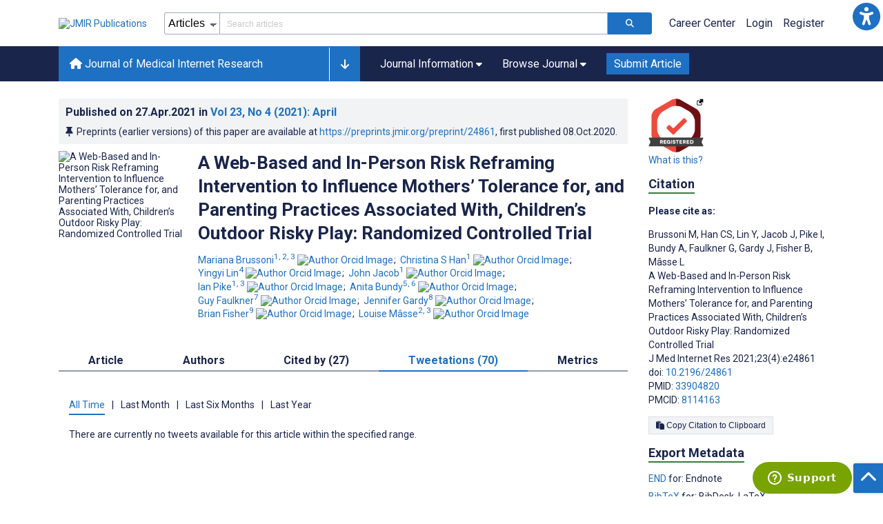

--- FILE ---
content_type: application/javascript; charset=UTF-8
request_url: https://www.jmir.org/_nuxt/3f2ce46.js
body_size: 3270
content:
(window.webpackJsonp=window.webpackJsonp||[]).push([[20],{259:function(t,e,n){"use strict";var r=n(5),o=n(466);r({target:"String",proto:!0,forced:n(467)("link")},{link:function(t){return o(this,"a","href",t)}})},263:function(t,e,n){"use strict";var r=n(22),o=n(154),c=n(30),f=n(83),v=n(105),h=n(27),l=n(47),d=n(91),m=n(226),y=n(155);o("match",(function(t,e,n){return[function(e){var n=l(this),o=f(e)?void 0:d(e,t);return o?r(o,e,n):new RegExp(e)[t](h(n))},function(t){var r=c(this),o=h(t),f=n(e,r,o);if(f.done)return f.value;if(!r.global)return y(r,o);var l=r.unicode;r.lastIndex=0;for(var d,E=[],x=0;null!==(d=y(r,o));){var S=h(d[0]);E[x]=S,""===S&&(r.lastIndex=m(o,v(r.lastIndex),l)),x++}return 0===x?null:E}]}))},269:function(t,e,n){var r=n(25),o=n(12),c=n(7),f=n(135),v=n(270),h=n(92),l=n(117).f,d=n(84),m=n(222),y=n(27),E=n(284),x=n(224),S=n(451),w=n(36),R=n(6),j=n(29),P=n(73).enforce,O=n(268),T=n(14),C=n(307),k=n(308),I=T("match"),N=o.RegExp,U=N.prototype,A=o.SyntaxError,W=c(U.exec),J=c("".charAt),_=c("".replace),D=c("".indexOf),F=c("".slice),M=/^\?<[^\s\d!#%&*+<=>@^][^\s!#%&*+<=>@^]*>/,Y=/a/g,B=/a/g,G=new N(Y)!==Y,H=x.MISSED_STICKY,K=x.UNSUPPORTED_Y,L=r&&(!G||H||C||k||R((function(){return B[I]=!1,N(Y)!=Y||N(B)==B||"/a/i"!=N(Y,"i")})));if(f("RegExp",L)){for(var V=function(pattern,t){var e,n,r,o,c,f,l=d(U,this),x=m(pattern),S=void 0===t,w=[],R=pattern;if(!l&&x&&S&&pattern.constructor===V)return pattern;if((x||d(U,pattern))&&(pattern=pattern.source,S&&(t=E(R))),pattern=void 0===pattern?"":y(pattern),t=void 0===t?"":y(t),R=pattern,C&&"dotAll"in Y&&(n=!!t&&D(t,"s")>-1)&&(t=_(t,/s/g,"")),e=t,H&&"sticky"in Y&&(r=!!t&&D(t,"y")>-1)&&K&&(t=_(t,/y/g,"")),k&&(o=function(t){for(var e,n=t.length,r=0,o="",c=[],f={},v=!1,h=!1,l=0,d="";r<=n;r++){if("\\"===(e=J(t,r)))e+=J(t,++r);else if("]"===e)v=!1;else if(!v)switch(!0){case"["===e:v=!0;break;case"("===e:W(M,F(t,r+1))&&(r+=2,h=!0),o+=e,l++;continue;case">"===e&&h:if(""===d||j(f,d))throw new A("Invalid capture group name");f[d]=!0,c[c.length]=[d,l],h=!1,d="";continue}h?d+=e:o+=e}return[o,c]}(pattern),pattern=o[0],w=o[1]),c=v(N(pattern,t),l?this:U,V),(n||r||w.length)&&(f=P(c),n&&(f.dotAll=!0,f.raw=V(function(t){for(var e,n=t.length,r=0,o="",c=!1;r<=n;r++)"\\"!==(e=J(t,r))?c||"."!==e?("["===e?c=!0:"]"===e&&(c=!1),o+=e):o+="[\\s\\S]":o+=e+J(t,++r);return o}(pattern),e)),r&&(f.sticky=!0),w.length&&(f.groups=w)),pattern!==R)try{h(c,"source",""===R?"(?:)":R)}catch(t){}return c},z=l(N),Q=0;z.length>Q;)S(V,N,z[Q++]);U.constructor=V,V.prototype=U,w(o,"RegExp",V,{constructor:!0})}O("RegExp")},28:function(t,e,n){"use strict";var r=n(5),o=n(153);r({target:"RegExp",proto:!0,forced:/./.exec!==o},{exec:o})},425:function(t,e,n){n(426),n(433),n(434),n(435),n(436),n(437)},426:function(t,e,n){"use strict";var r,o,c,f=n(5),v=n(40),h=n(151),l=n(12),d=n(22),m=n(36),y=n(217),E=n(100),x=n(268),S=n(71),w=n(13),R=n(39),j=n(203),P=n(218),O=n(297).set,T=n(428),C=n(431),k=n(219),I=n(299),N=n(73),U=n(108),A=n(127),W=n(128),J="Promise",_=A.CONSTRUCTOR,D=A.REJECTION_EVENT,F=A.SUBCLASSING,M=N.getterFor(J),Y=N.set,B=U&&U.prototype,G=U,H=B,K=l.TypeError,L=l.document,V=l.process,z=W.f,Q=z,X=!!(L&&L.createEvent&&l.dispatchEvent),Z="unhandledrejection",$=function(t){var e;return!(!R(t)||!w(e=t.then))&&e},tt=function(t,e){var n,r,o,c=e.value,f=1==e.state,v=f?t.ok:t.fail,h=t.resolve,l=t.reject,m=t.domain;try{v?(f||(2===e.rejection&&ct(e),e.rejection=1),!0===v?n=c:(m&&m.enter(),n=v(c),m&&(m.exit(),o=!0)),n===t.promise?l(K("Promise-chain cycle")):(r=$(n))?d(r,n,h,l):h(n)):l(c)}catch(t){m&&!o&&m.exit(),l(t)}},et=function(t,e){t.notified||(t.notified=!0,T((function(){for(var n,r=t.reactions;n=r.get();)tt(n,t);t.notified=!1,e&&!t.rejection&&it(t)})))},nt=function(t,e,n){var r,o;X?((r=L.createEvent("Event")).promise=e,r.reason=n,r.initEvent(t,!1,!0),l.dispatchEvent(r)):r={promise:e,reason:n},!D&&(o=l["on"+t])?o(r):t===Z&&C("Unhandled promise rejection",n)},it=function(t){d(O,l,(function(){var e,n=t.facade,r=t.value;if(ot(t)&&(e=k((function(){h?V.emit("unhandledRejection",r,n):nt(Z,n,r)})),t.rejection=h||ot(t)?2:1,e.error))throw e.value}))},ot=function(t){return 1!==t.rejection&&!t.parent},ct=function(t){d(O,l,(function(){var e=t.facade;h?V.emit("rejectionHandled",e):nt("rejectionhandled",e,t.value)}))},at=function(t,e,n){return function(r){t(e,r,n)}},ut=function(t,e,n){t.done||(t.done=!0,n&&(t=n),t.value=e,t.state=2,et(t,!0))},st=function(t,e,n){if(!t.done){t.done=!0,n&&(t=n);try{if(t.facade===e)throw K("Promise can't be resolved itself");var r=$(e);r?T((function(){var n={done:!1};try{d(r,e,at(st,n,t),at(ut,n,t))}catch(e){ut(n,e,t)}})):(t.value=e,t.state=1,et(t,!1))}catch(e){ut({done:!1},e,t)}}};if(_&&(H=(G=function(t){j(this,H),S(t),d(r,this);var e=M(this);try{t(at(st,e),at(ut,e))}catch(t){ut(e,t)}}).prototype,(r=function(t){Y(this,{type:J,done:!1,notified:!1,parent:!1,reactions:new I,rejection:!1,state:0,value:void 0})}).prototype=m(H,"then",(function(t,e){var n=M(this),r=z(P(this,G));return n.parent=!0,r.ok=!w(t)||t,r.fail=w(e)&&e,r.domain=h?V.domain:void 0,0==n.state?n.reactions.add(r):T((function(){tt(r,n)})),r.promise})),o=function(){var t=new r,e=M(t);this.promise=t,this.resolve=at(st,e),this.reject=at(ut,e)},W.f=z=function(t){return t===G||undefined===t?new o(t):Q(t)},!v&&w(U)&&B!==Object.prototype)){c=B.then,F||m(B,"then",(function(t,e){var n=this;return new G((function(t,e){d(c,n,t,e)})).then(t,e)}),{unsafe:!0});try{delete B.constructor}catch(t){}y&&y(B,H)}f({global:!0,constructor:!0,wrap:!0,forced:_},{Promise:G}),E(G,J,!1,!0),x(J)},433:function(t,e,n){"use strict";var r=n(5),o=n(22),c=n(71),f=n(128),v=n(219),h=n(260);r({target:"Promise",stat:!0,forced:n(301)},{all:function(t){var e=this,n=f.f(e),r=n.resolve,l=n.reject,d=v((function(){var n=c(e.resolve),f=[],v=0,d=1;h(t,(function(t){var c=v++,h=!1;d++,o(n,e,t).then((function(t){h||(h=!0,f[c]=t,--d||r(f))}),l)})),--d||r(f)}));return d.error&&l(d.value),n.promise}})},434:function(t,e,n){"use strict";var r=n(5),o=n(40),c=n(127).CONSTRUCTOR,f=n(108),v=n(59),h=n(13),l=n(36),d=f&&f.prototype;if(r({target:"Promise",proto:!0,forced:c,real:!0},{catch:function(t){return this.then(void 0,t)}}),!o&&h(f)){var m=v("Promise").prototype.catch;d.catch!==m&&l(d,"catch",m,{unsafe:!0})}},435:function(t,e,n){"use strict";var r=n(5),o=n(22),c=n(71),f=n(128),v=n(219),h=n(260);r({target:"Promise",stat:!0,forced:n(301)},{race:function(t){var e=this,n=f.f(e),r=n.reject,l=v((function(){var f=c(e.resolve);h(t,(function(t){o(f,e,t).then(n.resolve,r)}))}));return l.error&&r(l.value),n.promise}})},436:function(t,e,n){"use strict";var r=n(5),o=n(22),c=n(128);r({target:"Promise",stat:!0,forced:n(127).CONSTRUCTOR},{reject:function(t){var e=c.f(this);return o(e.reject,void 0,t),e.promise}})},437:function(t,e,n){"use strict";var r=n(5),o=n(59),c=n(40),f=n(108),v=n(127).CONSTRUCTOR,h=n(302),l=o("Promise"),d=c&&!v;r({target:"Promise",stat:!0,forced:c||v},{resolve:function(t){return h(d&&this===l?f:this,t)}})},439:function(t,e,n){"use strict";var r=n(5),o=n(40),c=n(108),f=n(6),v=n(59),h=n(13),l=n(218),d=n(302),m=n(36),y=c&&c.prototype;if(r({target:"Promise",proto:!0,real:!0,forced:!!c&&f((function(){y.finally.call({then:function(){}},(function(){}))}))},{finally:function(t){var e=l(this,v("Promise")),n=h(t);return this.then(n?function(n){return d(e,t()).then((function(){return n}))}:t,n?function(n){return d(e,t()).then((function(){throw n}))}:t)}}),!o&&h(c)){var E=v("Promise").prototype.finally;y.finally!==E&&m(y,"finally",E,{unsafe:!0})}},452:function(t,e,n){n(5)({target:"String",proto:!0},{repeat:n(311)})},455:function(t,e,n){"use strict";var r,o=n(5),c=n(147),f=n(74).f,v=n(105),h=n(27),l=n(221),d=n(47),m=n(223),y=n(40),E=c("".endsWith),x=c("".slice),S=Math.min,w=m("endsWith");o({target:"String",proto:!0,forced:!!(y||w||(r=f(String.prototype,"endsWith"),!r||r.writable))&&!w},{endsWith:function(t){var e=h(d(this));l(t);var n=arguments.length>1?arguments[1]:void 0,r=e.length,o=void 0===n?r:S(v(n),r),c=h(t);return E?E(e,c,o):x(e,o-c.length,o)===c}})},56:function(t,e,n){"use strict";var r=n(225).charAt,o=n(27),c=n(73),f=n(266),v=n(267),h="String Iterator",l=c.set,d=c.getterFor(h);f(String,"String",(function(t){l(this,{type:h,string:o(t),index:0})}),(function(){var t,e=d(this),n=e.string,o=e.index;return o>=n.length?v(void 0,!0):(t=r(n,o),e.index+=t.length,v(t,!1))}))},64:function(t,e,n){"use strict";var r=n(120).PROPER,o=n(36),c=n(30),f=n(27),v=n(6),h=n(284),l="toString",d=RegExp.prototype[l],m=v((function(){return"/a/b"!=d.call({source:"a",flags:"b"})})),y=r&&d.name!=l;(m||y)&&o(RegExp.prototype,l,(function(){var t=c(this);return"/"+f(t.source)+"/"+f(h(t))}),{unsafe:!0})},97:function(t,e,n){"use strict";var r=n(5),o=n(7),c=n(221),f=n(47),v=n(27),h=n(223),l=o("".indexOf);r({target:"String",proto:!0,forced:!h("includes")},{includes:function(t){return!!~l(v(f(this)),v(c(t)),arguments.length>1?arguments[1]:void 0)}})}}]);

--- FILE ---
content_type: application/javascript; charset=UTF-8
request_url: https://www.jmir.org/_nuxt/4293bac.js
body_size: 3723
content:
(window.webpackJsonp=window.webpackJsonp||[]).push([[45],{727:function(t,e,n){var content=n(815);content.__esModule&&(content=content.default),"string"==typeof content&&(content=[[t.i,content,""]]),content.locals&&(t.exports=content.locals);(0,n(24).default)("3d66400f",content,!0,{sourceMap:!1})},814:function(t,e,n){"use strict";n(727)},815:function(t,e,n){var r=n(23)((function(i){return i[1]}));r.push([t.i,".mt-0[data-v-051e70c0]{margin-top:0!important}.mt-5[data-v-051e70c0]{margin-top:5px!important}.mt-10[data-v-051e70c0]{margin-top:10px!important}.mt-15[data-v-051e70c0]{margin-top:15px!important}.mt-20[data-v-051e70c0]{margin-top:20px!important}.mt-25[data-v-051e70c0]{margin-top:25px!important}.mt-30[data-v-051e70c0]{margin-top:30px!important}.mt-35[data-v-051e70c0]{margin-top:35px!important}.mt-40[data-v-051e70c0]{margin-top:40px!important}.mt-45[data-v-051e70c0]{margin-top:45px!important}.mt-50[data-v-051e70c0]{margin-top:50px!important}.mt-55[data-v-051e70c0]{margin-top:55px!important}.mt-60[data-v-051e70c0]{margin-top:60px!important}.mt-65[data-v-051e70c0]{margin-top:65px!important}.mt-70[data-v-051e70c0]{margin-top:70px!important}.mt-75[data-v-051e70c0]{margin-top:75px!important}.mt-80[data-v-051e70c0]{margin-top:80px!important}.mt-85[data-v-051e70c0]{margin-top:85px!important}.mt-90[data-v-051e70c0]{margin-top:90px!important}.mt-95[data-v-051e70c0]{margin-top:95px!important}.mt-100[data-v-051e70c0]{margin-top:100px!important}.mb-0[data-v-051e70c0]{margin-bottom:0!important}.mb-5[data-v-051e70c0]{margin-bottom:5px!important}.mb-10[data-v-051e70c0]{margin-bottom:10px!important}.mb-15[data-v-051e70c0]{margin-bottom:15px!important}.mb-20[data-v-051e70c0]{margin-bottom:20px!important}.mb-25[data-v-051e70c0]{margin-bottom:25px!important}.mb-30[data-v-051e70c0]{margin-bottom:30px!important}.mb-35[data-v-051e70c0]{margin-bottom:35px!important}.mb-40[data-v-051e70c0]{margin-bottom:40px!important}.mb-45[data-v-051e70c0]{margin-bottom:45px!important}.mb-50[data-v-051e70c0]{margin-bottom:50px!important}.mb-55[data-v-051e70c0]{margin-bottom:55px!important}.mb-60[data-v-051e70c0]{margin-bottom:60px!important}.mb-65[data-v-051e70c0]{margin-bottom:65px!important}.mb-70[data-v-051e70c0]{margin-bottom:70px!important}.mb-75[data-v-051e70c0]{margin-bottom:75px!important}.mb-80[data-v-051e70c0]{margin-bottom:80px!important}.mb-85[data-v-051e70c0]{margin-bottom:85px!important}.mb-90[data-v-051e70c0]{margin-bottom:90px!important}.mb-95[data-v-051e70c0]{margin-bottom:95px!important}.mb-100[data-v-051e70c0]{margin-bottom:100px!important}.ml-0[data-v-051e70c0]{margin-left:0!important}.ml-5[data-v-051e70c0]{margin-left:5px!important}.ml-10[data-v-051e70c0]{margin-left:10px!important}.ml-15[data-v-051e70c0]{margin-left:15px!important}.ml-20[data-v-051e70c0]{margin-left:20px!important}.ml-25[data-v-051e70c0]{margin-left:25px!important}.ml-30[data-v-051e70c0]{margin-left:30px!important}.ml-35[data-v-051e70c0]{margin-left:35px!important}.ml-40[data-v-051e70c0]{margin-left:40px!important}.ml-45[data-v-051e70c0]{margin-left:45px!important}.ml-50[data-v-051e70c0]{margin-left:50px!important}.ml-55[data-v-051e70c0]{margin-left:55px!important}.ml-60[data-v-051e70c0]{margin-left:60px!important}.ml-65[data-v-051e70c0]{margin-left:65px!important}.ml-70[data-v-051e70c0]{margin-left:70px!important}.ml-75[data-v-051e70c0]{margin-left:75px!important}.ml-80[data-v-051e70c0]{margin-left:80px!important}.ml-85[data-v-051e70c0]{margin-left:85px!important}.ml-90[data-v-051e70c0]{margin-left:90px!important}.ml-95[data-v-051e70c0]{margin-left:95px!important}.ml-100[data-v-051e70c0]{margin-left:100px!important}.mr-0[data-v-051e70c0]{margin-right:0!important}.mr-5[data-v-051e70c0]{margin-right:5px!important}.mr-10[data-v-051e70c0]{margin-right:10px!important}.mr-15[data-v-051e70c0]{margin-right:15px!important}.mr-20[data-v-051e70c0]{margin-right:20px!important}.mr-25[data-v-051e70c0]{margin-right:25px!important}.mr-30[data-v-051e70c0]{margin-right:30px!important}.mr-35[data-v-051e70c0]{margin-right:35px!important}.mr-40[data-v-051e70c0]{margin-right:40px!important}.mr-45[data-v-051e70c0]{margin-right:45px!important}.mr-50[data-v-051e70c0]{margin-right:50px!important}.mr-55[data-v-051e70c0]{margin-right:55px!important}.mr-60[data-v-051e70c0]{margin-right:60px!important}.mr-65[data-v-051e70c0]{margin-right:65px!important}.mr-70[data-v-051e70c0]{margin-right:70px!important}.mr-75[data-v-051e70c0]{margin-right:75px!important}.mr-80[data-v-051e70c0]{margin-right:80px!important}.mr-85[data-v-051e70c0]{margin-right:85px!important}.mr-90[data-v-051e70c0]{margin-right:90px!important}.mr-95[data-v-051e70c0]{margin-right:95px!important}.mr-100[data-v-051e70c0]{margin-right:100px!important}.pt-0[data-v-051e70c0]{padding-top:0!important}.pt-5[data-v-051e70c0]{padding-top:5px!important}.pt-10[data-v-051e70c0]{padding-top:10px!important}.pt-15[data-v-051e70c0]{padding-top:15px!important}.pt-20[data-v-051e70c0]{padding-top:20px!important}.pt-25[data-v-051e70c0]{padding-top:25px!important}.pt-30[data-v-051e70c0]{padding-top:30px!important}.pt-35[data-v-051e70c0]{padding-top:35px!important}.pt-40[data-v-051e70c0]{padding-top:40px!important}.pt-45[data-v-051e70c0]{padding-top:45px!important}.pt-50[data-v-051e70c0]{padding-top:50px!important}.pt-55[data-v-051e70c0]{padding-top:55px!important}.pt-60[data-v-051e70c0]{padding-top:60px!important}.pt-65[data-v-051e70c0]{padding-top:65px!important}.pt-70[data-v-051e70c0]{padding-top:70px!important}.pt-75[data-v-051e70c0]{padding-top:75px!important}.pt-80[data-v-051e70c0]{padding-top:80px!important}.pt-85[data-v-051e70c0]{padding-top:85px!important}.pt-90[data-v-051e70c0]{padding-top:90px!important}.pt-95[data-v-051e70c0]{padding-top:95px!important}.pt-100[data-v-051e70c0]{padding-top:100px!important}.pb-0[data-v-051e70c0]{padding-bottom:0!important}.pb-5[data-v-051e70c0]{padding-bottom:5px!important}.pb-10[data-v-051e70c0]{padding-bottom:10px!important}.pb-15[data-v-051e70c0]{padding-bottom:15px!important}.pb-20[data-v-051e70c0]{padding-bottom:20px!important}.pb-25[data-v-051e70c0]{padding-bottom:25px!important}.pb-30[data-v-051e70c0]{padding-bottom:30px!important}.pb-35[data-v-051e70c0]{padding-bottom:35px!important}.pb-40[data-v-051e70c0]{padding-bottom:40px!important}.pb-45[data-v-051e70c0]{padding-bottom:45px!important}.pb-50[data-v-051e70c0]{padding-bottom:50px!important}.pb-55[data-v-051e70c0]{padding-bottom:55px!important}.pb-60[data-v-051e70c0]{padding-bottom:60px!important}.pb-65[data-v-051e70c0]{padding-bottom:65px!important}.pb-70[data-v-051e70c0]{padding-bottom:70px!important}.pb-75[data-v-051e70c0]{padding-bottom:75px!important}.pb-80[data-v-051e70c0]{padding-bottom:80px!important}.pb-85[data-v-051e70c0]{padding-bottom:85px!important}.pb-90[data-v-051e70c0]{padding-bottom:90px!important}.pb-95[data-v-051e70c0]{padding-bottom:95px!important}.pb-100[data-v-051e70c0]{padding-bottom:100px!important}.pl-0[data-v-051e70c0]{padding-left:0!important}.pl-5[data-v-051e70c0]{padding-left:5px!important}.pl-10[data-v-051e70c0]{padding-left:10px!important}.pl-15[data-v-051e70c0]{padding-left:15px!important}.pl-20[data-v-051e70c0]{padding-left:20px!important}.pl-25[data-v-051e70c0]{padding-left:25px!important}.pl-30[data-v-051e70c0]{padding-left:30px!important}.pl-35[data-v-051e70c0]{padding-left:35px!important}.pl-40[data-v-051e70c0]{padding-left:40px!important}.pl-45[data-v-051e70c0]{padding-left:45px!important}.pl-50[data-v-051e70c0]{padding-left:50px!important}.pl-55[data-v-051e70c0]{padding-left:55px!important}.pl-60[data-v-051e70c0]{padding-left:60px!important}.pl-65[data-v-051e70c0]{padding-left:65px!important}.pl-70[data-v-051e70c0]{padding-left:70px!important}.pl-75[data-v-051e70c0]{padding-left:75px!important}.pl-80[data-v-051e70c0]{padding-left:80px!important}.pl-85[data-v-051e70c0]{padding-left:85px!important}.pl-90[data-v-051e70c0]{padding-left:90px!important}.pl-95[data-v-051e70c0]{padding-left:95px!important}.pl-100[data-v-051e70c0]{padding-left:100px!important}.pr-0[data-v-051e70c0]{padding-right:0!important}.pr-5[data-v-051e70c0]{padding-right:5px!important}.pr-10[data-v-051e70c0]{padding-right:10px!important}.pr-15[data-v-051e70c0]{padding-right:15px!important}.pr-20[data-v-051e70c0]{padding-right:20px!important}.pr-25[data-v-051e70c0]{padding-right:25px!important}.pr-30[data-v-051e70c0]{padding-right:30px!important}.pr-35[data-v-051e70c0]{padding-right:35px!important}.pr-40[data-v-051e70c0]{padding-right:40px!important}.pr-45[data-v-051e70c0]{padding-right:45px!important}.pr-50[data-v-051e70c0]{padding-right:50px!important}.pr-55[data-v-051e70c0]{padding-right:55px!important}.pr-60[data-v-051e70c0]{padding-right:60px!important}.pr-65[data-v-051e70c0]{padding-right:65px!important}.pr-70[data-v-051e70c0]{padding-right:70px!important}.pr-75[data-v-051e70c0]{padding-right:75px!important}.pr-80[data-v-051e70c0]{padding-right:80px!important}.pr-85[data-v-051e70c0]{padding-right:85px!important}.pr-90[data-v-051e70c0]{padding-right:90px!important}.pr-95[data-v-051e70c0]{padding-right:95px!important}.pr-100[data-v-051e70c0]{padding-right:100px!important}.tabs[data-v-051e70c0]{border-bottom:2px solid #939ab1;display:flex;justify-content:space-evenly;margin:40px 0 30px}@media screen and (max-width:33.1875em){.tabs[data-v-051e70c0]{text-align:center}}.tabs a[data-v-051e70c0]{border-bottom:2px solid #939ab1;color:#1a254c;font-size:1.6rem;font-weight:700;margin-bottom:-2px;padding:10px 10px 5px}.tabs a[data-v-051e70c0]:focus,.tabs a[data-v-051e70c0]:hover{background-color:#b8d6f4;border-bottom:2px solid #1e70c2;outline:none;-webkit-text-decoration:none;text-decoration:none}.tabs .nuxt-link-exact-active[data-v-051e70c0]{border-bottom:2px solid #1e70c2;color:#1e70c2}.tabs-metrics[data-v-051e70c0],.tabs-tweetations[data-v-051e70c0]{align-items:baseline;display:flex;flex-wrap:wrap;justify-content:flex-start;margin-bottom:20px}.tabs-metrics a[data-v-051e70c0],.tabs-tweetations a[data-v-051e70c0]{color:#1a254c;cursor:pointer;padding:10px 0 5px;text-align:center}.tabs-metrics a[data-v-051e70c0]:focus,.tabs-metrics a[data-v-051e70c0]:hover,.tabs-tweetations a[data-v-051e70c0]:focus,.tabs-tweetations a[data-v-051e70c0]:hover{color:#1e70c2}.tabs-metrics span[data-v-051e70c0],.tabs-tweetations span[data-v-051e70c0]{margin:0 10px}.active[data-v-051e70c0]{border-bottom:2px solid #1e70c2!important;color:#1e70c2!important}.loading-indicator[data-v-051e70c0]{animation:blinker-051e70c0 1.3s linear infinite;margin:15px 0}.loading-indicator .icon[data-v-051e70c0]{font-size:3rem}@keyframes blinker-051e70c0{50%{opacity:.4}}.loading-indicator .icon[data-v-051e70c0]{font-size:2rem}.tweet-list[data-v-051e70c0]{list-style-type:none;padding-left:0}.tweet-list .tweet[data-v-051e70c0]{mix-width:250px;border:1px solid #ccd6dd;border-radius:15px;margin-left:0;margin-right:15px;max-width:550px;padding:15px;transition:.3s}.tweet-list .tweet[data-v-051e70c0]:hover{background-color:#f5f8fa}.tweet-list .tweet__link[data-v-051e70c0]{color:inherit;-webkit-text-decoration:none;text-decoration:none}.tweet-list .tweet__link[data-v-051e70c0]:focus{font-weight:inherit}.tweet-list .tweet__head[data-v-051e70c0]{display:flex;justify-content:space-between}.tweet-list .tweet__head .icon[data-v-051e70c0]{color:#000;font-size:24px}.tweet-list .tweet__head-subhead[data-v-051e70c0]{align-items:center;display:flex}.tweet-list .tweet__head-photo[data-v-051e70c0]{border-radius:100px;margin-right:5px;overflow:hidden;width:-moz-fit-content;width:fit-content}.tweet-list .tweet__head-photo img[data-v-051e70c0]{transform:scale(1.2)}.tweet-list .tweet__head-name[data-v-051e70c0]{color:#000;-webkit-text-decoration:none;text-decoration:none}.tweet-list .tweet__head-name span[data-v-051e70c0]{display:block}.tweet-list .tweet__head-name span[data-v-051e70c0]:first-child{font-weight:700;margin-bottom:2px}.tweet-list .tweet__head-name:hover span[data-v-051e70c0]:first-child{-webkit-text-decoration:underline;text-decoration:underline}.tweet-list .tweet__hashtags[data-v-051e70c0],.tweet-list .tweet__mentions[data-v-051e70c0]{word-wrap:break-word}.tweet-list .tweet__hashtags a[data-v-051e70c0],.tweet-list .tweet__mentions a[data-v-051e70c0]{margin-right:5px}.tweet-list .tweet__hashtags[data-v-051e70c0]{margin-bottom:5px}.tweet-list .tweet__date[data-v-051e70c0]{border-bottom:1px solid #ccd6dd;cursor:default}.tweet-list .tweet__info[data-v-051e70c0]{display:flex;margin-top:15px}.tweet-list .tweet__count[data-v-051e70c0],.tweet-list .tweet__retweet[data-v-051e70c0]{cursor:default;transition:.3s}.tweet-list .tweet__count .icon[data-v-051e70c0],.tweet-list .tweet__retweet .icon[data-v-051e70c0]{border-radius:100px}.tweet-list .tweet__count[data-v-051e70c0]{margin-right:20px}.tweet-list .tweet__count .icon[data-v-051e70c0]{padding:5px}.tweet-list .tweet__count[data-v-051e70c0]:hover{color:#e0245e}.tweet-list .tweet__count:hover .icon[data-v-051e70c0]{background-color:rgba(224,36,94,.22)}.tweet-list .tweet__retweet .icon[data-v-051e70c0]{padding:5px 3px}.tweet-list .tweet__retweet[data-v-051e70c0]:hover{color:#1da1f2}.tweet-list .tweet__retweet:hover .icon[data-v-051e70c0]{background-color:rgba(29,161,242,.22)}@media screen and (max-width:23.6875em){.tabs-tweetations a[data-v-051e70c0]{font-size:1.3rem}.tabs-tweetations span[data-v-051e70c0]{margin:0 3px}}@media screen and (max-width:21.75em){.tabs-tweetations a[data-v-051e70c0]{font-size:1.2rem}.tabs-tweetations span[data-v-051e70c0]{margin:0 1px}}",""]),r.locals={},t.exports=r},977:function(t,e,n){"use strict";n.r(e);n(38);var r=n(1),o=n(26),d=(n(8),n(28),n(80),n(33),n(45),n(31),n(32),n(18),n(62),n(37),n(63),n(70),n(64),n(81),n(56),n(54),n(82),n(57),n(19));function c(t,e){var n="undefined"!=typeof Symbol&&t[Symbol.iterator]||t["@@iterator"];if(!n){if(Array.isArray(t)||(n=function(t,e){if(!t)return;if("string"==typeof t)return m(t,e);var n=Object.prototype.toString.call(t).slice(8,-1);"Object"===n&&t.constructor&&(n=t.constructor.name);if("Map"===n||"Set"===n)return Array.from(t);if("Arguments"===n||/^(?:Ui|I)nt(?:8|16|32)(?:Clamped)?Array$/.test(n))return m(t,e)}(t))||e&&t&&"number"==typeof t.length){n&&(t=n);var i=0,r=function(){};return{s:r,n:function(){return i>=t.length?{done:!0}:{done:!1,value:t[i++]}},e:function(t){throw t},f:r}}throw new TypeError("Invalid attempt to iterate non-iterable instance.\nIn order to be iterable, non-array objects must have a [Symbol.iterator]() method.")}var o,d=!0,c=!1;return{s:function(){n=n.call(t)},n:function(){var t=n.next();return d=t.done,t},e:function(t){c=!0,o=t},f:function(){try{d||null==n.return||n.return()}finally{if(c)throw o}}}}function m(t,e){(null==e||e>t.length)&&(e=t.length);for(var i=0,n=new Array(e);i<e;i++)n[i]=t[i];return n}function l(object,t){var e=Object.keys(object);if(Object.getOwnPropertySymbols){var n=Object.getOwnPropertySymbols(object);t&&(n=n.filter((function(t){return Object.getOwnPropertyDescriptor(object,t).enumerable}))),e.push.apply(e,n)}return e}var v={amp:!1,data:function(){return{tweets:[],activeTab:"all-time"}},computed:function(t){for(var i=1;i<arguments.length;i++){var source=null!=arguments[i]?arguments[i]:{};i%2?l(Object(source),!0).forEach((function(e){Object(o.a)(t,e,source[e])})):Object.getOwnPropertyDescriptors?Object.defineProperties(t,Object.getOwnPropertyDescriptors(source)):l(Object(source)).forEach((function(e){Object.defineProperty(t,e,Object.getOwnPropertyDescriptor(source,e))}))}return t}({},Object(d.c)({article:function(t){return t.article.data}})),created:function(){this.getData("all-time")},methods:{getData:function(t){var e=this;return Object(r.a)(regeneratorRuntime.mark((function n(){var r,o,d,m,l,v,x,f,w,h,_,y,k,j;return regeneratorRuntime.wrap((function(n){for(;;)switch(n.prev=n.next){case 0:e.activeTab=t,n.t0=t,n.next="all-time"===n.t0?4:"last-month"===n.t0?7:"last-six-months"===n.t0?10:"last-year"===n.t0?13:16;break;case 4:return r=null,o=null,n.abrupt("break",16);case 7:return r=e.$moment().subtract(1,"month"),o=e.$moment().endOf("day"),n.abrupt("break",16);case 10:return r=e.$moment().subtract(6,"month"),o=e.$moment().endOf("day"),n.abrupt("break",16);case 13:return r=e.$moment().subtract(1,"year"),o=e.$moment().endOf("day"),n.abrupt("break",16);case 16:return d={articleId:e.article.article_id,journal:e.article.journal_id,doi:e.article.doi},r&&o&&(d.startsAt=r.format("YYYY-MM-DD"),d.endsAt=o.format("YYYY-MM-DD")),n.prev=18,n.next=21,e.$axios.get("/v1/articles/".concat(e.$route.params.year,"/").concat(e.$route.params.issue,"/").concat(e.$route.params.identifier,"/tweets"),{params:d});case 21:for(l in(m=n.sent).data){m.data[l].content=m.data[l].content.replace(/(https?:\/\/[^\s]+)/g,(function(t){return'<a href="'.concat(t,'" target="_blank">').concat(t,"</a>")})),v=c(m.data[l].data.entities.hashtags);try{for(v.s();!(x=v.n()).done;)f=x.value,m.data[l].content=m.data[l].content.replace("#".concat(f.text),'<a href="https://twitter.com/hashtag/'.concat(f.text,'" target="_blank">#').concat(f.text,"</a>"))}catch(t){v.e(t)}finally{v.f()}w=c(m.data[l].data.entities.user_mentions);try{for(w.s();!(h=w.n()).done;)_=h.value,m.data[l].content=m.data[l].content.replace("@".concat(_.screen_name),'<a href="https://twitter.com/'.concat(_.screen_name,'" target="_blank">@').concat(_.screen_name,"</a>"))}catch(t){w.e(t)}finally{w.f()}}e.tweets=m.data,y=c(e.tweets);try{for(y.s();!(k=y.n()).done;)(j=k.value).data.entities.urls&&j.data.entities.urls.length?j.data.urlReal=j.data.entities.urls[0].url:j.data.urlReal=j.data.retweeted_status.entities.urls[0].url}catch(t){y.e(t)}finally{y.f()}n.next=31;break;case 28:n.prev=28,n.t1=n.catch(18),console.error("error on tweetations page was caught: ",n.t1.message);case 31:case"end":return n.stop()}}),n,null,[[18,28]])})))()}}},x=v,f=(n(814),n(4)),component=Object(f.a)(x,(function(){var t=this,e=t._self._c;return e("main",{staticClass:"container"},[e("div",{staticClass:"tabs-tweetations",attrs:{role:"tablist","aria-label":"Tweetations","data-test":"tabs-tweetations"}},[e("a",{class:{active:"all-time"==t.activeTab},attrs:{"aria-label":"All time tweetations",href:"javascript:;",role:"tab"},on:{click:function(e){return t.getData("all-time")}}},[t._v("All Time")]),t._v(" "),e("span",[t._v("|")]),t._v(" "),e("a",{class:{active:"last-month"==t.activeTab},attrs:{"aria-label":"Last month tweetations",href:"javascript:;",role:"tab",to:"#"},on:{click:function(e){return t.getData("last-month")}}},[t._v("Last Month")]),t._v(" "),e("span",[t._v("|")]),t._v(" "),e("a",{class:{active:"last-six-months"==t.activeTab},attrs:{"aria-label":"Last six tweetations",href:"javascript:;",role:"tab",to:"#"},on:{click:function(e){return t.getData("last-six-months")}}},[t._v("Last Six Months")]),t._v(" "),e("span",[t._v("|")]),t._v(" "),e("a",{class:{active:"last-year"==t.activeTab},attrs:{"aria-label":"Last year tweetations",href:"javascript:;",role:"tab",to:"#"},on:{click:function(e){return t.getData("last-year")}}},[t._v("Last Year")])]),t._v(" "),t.tweets.length?t._e():e("div",[t._v("\n        There are currently no tweets available for this article within the specified range.\n    ")]),t._v(" "),e("div",{staticClass:"tweet-list",attrs:{id:"tweets"}},t._l(t.tweets,(function(n,r){return e("div",{key:r},[e("blockquote",{staticClass:"tweet"},[e("a",{staticClass:"tweet__link",attrs:{href:n.data.urlReal,target:"_blank"}},[e("div",{staticClass:"tweet__head"},[e("div",{staticClass:"tweet__head-subhead"},[e("a",{staticClass:"tweet__head-photo",attrs:{href:"https://twitter.com/"+n.data.user.screen_name,target:"_blank"}},[e("img",{attrs:{src:n.data.user.profile_image_url,alt:n.data.user.name}})]),t._v(" "),e("a",{staticClass:"tweet__head-name",attrs:{href:"https://twitter.com/"+n.data.user.screen_name,target:"_blank"}},[e("span",[t._v(t._s(n.data.user.name))]),t._v(" "),e("span",[t._v("@"+t._s(n.data.user.screen_name))])])]),t._v(" "),e("span",{staticClass:"icon fab fa-x-twitter"})]),t._v(" "),e("div",{staticClass:"tweet__content"},[e("p",{domProps:{innerHTML:t._s(n.content)}})]),t._v(" "),e("div",{staticClass:"tweet__date"},[e("p",[t._v(t._s(t._f("moment")(n.data.created_at,"h:mm A · MMM DD, YYYY ")))])]),t._v(" "),e("div",{staticClass:"tweet__info"},[e("div",{staticClass:"tweet__count",attrs:{title:"Favorite count"}},[e("span",{staticClass:"icon far fa-heart"}),t._v(" "),n.data.retweeted_status?e("span",[t._v("\n                                "+t._s(n.data.retweeted_status.favorite_count)+"\n                            ")]):e("span",[t._v("\n                                "+t._s(n.data.favorite_count)+"\n                            ")])]),t._v(" "),e("div",{staticClass:"tweet__retweet",attrs:{title:"Retweets count"}},[e("span",{staticClass:"icon fas fa-retweet"}),t._v(" "),e("span",[t._v(t._s(n.data.retweet_count))])])])])])])})),0)])}),[],!1,null,"051e70c0",null);e.default=component.exports}}]);

--- FILE ---
content_type: application/javascript; charset=UTF-8
request_url: https://www.jmir.org/_nuxt/38cdc4d.js
body_size: 3154
content:
(window.webpackJsonp=window.webpackJsonp||[]).push([[4],{194:function(t,n,r){"use strict";r(31),r(54);var d={data:function(){return{notices:{hero:[]}}}},o=(r(464),r(4)),component=Object(o.a)(d,(function(){var t=this,n=t._self._c;return t.notices.hero.length?n("div",{staticClass:"top-hero-banner"},t._l(t.notices.hero,(function(r,d){return n("div",{key:r.id},[n("div",{staticClass:"pt-10 pb-10",class:d>0?"top-hero-banner__divider":""},[n("div",{staticClass:"top-hero-banner__info"},[n("span",{staticClass:"icon fas fa-exclamation-circle",attrs:{"aria-hidden":"true"}}),t._v(" "),n("div",{staticClass:"ml-10"},[n("h4",{staticClass:"mt-0 mb-1"},[t._v("\n                        "+t._s(r.title)+"\n                    ")]),t._v(" "),n("p",{staticClass:"mt-0 mb-3"},[t._v("\n                        "+t._s(r.description)+"\n                    ")])])]),t._v(" "),n("div",{staticClass:"top-hero-banner__actions"},t._l(r.actions,(function(r){return n("a",{key:r.id,staticClass:"top-hero-banner__link",attrs:{href:r.value}},[t._v("\n                    "+t._s(r.label)+"\n                ")])})),0)])])})),0):t._e()}),[],!1,null,"6301a668",null);n.a=component.exports},318:function(t,n,r){var content=r(465);content.__esModule&&(content=content.default),"string"==typeof content&&(content=[[t.i,content,""]]),content.locals&&(t.exports=content.locals);(0,r(24).default)("19d22970",content,!0,{sourceMap:!1})},357:function(t,n,r){var content=r(546);content.__esModule&&(content=content.default),"string"==typeof content&&(content=[[t.i,content,""]]),content.locals&&(t.exports=content.locals);(0,r(24).default)("6594ae22",content,!0,{sourceMap:!1})},362:function(t,n,r){"use strict";var d=r(136),o={name:"AdBelowTheFold",computed:{adsStatus:function(){return Object(d.a)()},adContainerStyle:function(){return this.adsStatus.debug?"width: 728px; height: 90px; background-color: rgba(255, 0, 0, 0.4); border: 2px dashed red;":""}}},m=r(4),component=Object(m.a)(o,(function(){var t=this,n=t._self._c;return t.adsStatus.enabled?n("div",{staticStyle:{display:"flex","justify-content":"center",width:"100%",margin:"8px 0"}},[n("div",{staticClass:"_ap_apex_ad",style:t.adContainerStyle,attrs:{id:"de704935-d8ad-472d-b031-bac14242dd17"}})]):t._e()}),[],!1,null,null,null);n.a=component.exports},371:function(t,n,r){"use strict";r.d(n,"a",(function(){return d}));var d="\n(function(w, d) {\n    var s = d.createElement('script');\n    s.src = '//cdn.adpushup.com/48547/adpushup.js';\n    s.crossOrigin='anonymous'; \n    s.type = 'text/javascript'; s.async = true;\n    (d.getElementsByTagName('head')[0] || d.getElementsByTagName('body')[0]).appendChild(s);\n    w.adpushup = w.adpushup || {que:[]};\n})(window, document);\n\nvar adpushup = window.adpushup = window.adpushup || {};\nadpushup.que = adpushup.que || [];\n\n// JMIR.org_incontent1_atf_300x250\nadpushup.que.push(function() {\n    adpushup.triggerAd(\"4d8c7baa-b2e7-4d0a-b840-1a059b3379e9\");\n});\n\n// JMIR.org_incontent2_btf_300x250\nadpushup.que.push(function() {\n    adpushup.triggerAd(\"ba3b6145-40e7-48da-bd25-a91bf1ffde33\");\n});\n\n// JMIR.org_leaderboard1_atf\nadpushup.que.push(function() {\n    adpushup.triggerAd(\"41c0a0f2-3a6e-4ad8-894e-efaf5ab3be45\");\n});\n\n// JMIR.org_leaderboard2_btf\nadpushup.que.push(function() {\n    adpushup.triggerAd(\"de704935-d8ad-472d-b031-bac14242dd17\");\n});\n\n// JMIR.org_sidebar\nadpushup.que.push(function() {\n    adpushup.triggerAd(\"1f3d0172-3c5b-46ad-a9ab-a2e4cc7cc2a4\");\n});\n"},394:function(t,n,r){"use strict";var d=r(1),o=(r(8),{filters:{ucfirst:function(t){if(t&&"string"==typeof t)return t[0].toUpperCase()+t.substring(1)}},data:function(){return{article_id:null,abstract:[]}},methods:{fetchAbstract:function(t){var n=this;return Object(d.a)(regeneratorRuntime.mark((function r(){return regeneratorRuntime.wrap((function(r){for(;;)switch(r.prev=r.next){case 0:return n.article_id=t.params.article_id,r.prev=1,r.next=4,n.$axios.get("/v1/articles/abstract/".concat(n.article_id));case 4:n.abstract=r.sent.data,r.next=10;break;case 7:r.prev=7,r.t0=r.catch(1),console.error("error during fetching abstract info: ",r.t0.message);case 10:case"end":return r.stop()}}),r,null,[[1,7]])})))()}}}),m=(r(545),r(4)),component=Object(m.a)(o,(function(){var t=this,n=t._self._c;return n("modal",{attrs:{adaptive:!0,scrollable:!0,"min-height":900,width:"800",height:"auto",name:"abstract-modal","data-test":"abstract-modal"},on:{"before-open":t.fetchAbstract}},[n("div",{staticClass:"modal-window"},[n("div",{staticClass:"modal-window-header"},[n("h4",{staticClass:"modal-window-title"},[t._v("\n                Article Abstract\n            ")]),t._v(" "),n("button",{staticClass:"modal-window-close",attrs:{"aria-label":"Close modal window",title:"Close modal window","data-test":"modal-window-close"},on:{click:function(n){return t.$modal.hide("abstract-modal")}}},[n("span",{staticClass:"icon fas fa-times",attrs:{"aria-hidden":"true"}})])]),t._v(" "),0!=t.abstract.length?n("div",{staticClass:"modal-window-body"},t._l(t.abstract,(function(r,d){return n("div",{key:d,staticClass:"text"},[n("h4",[t._v(t._s(t._f("ucfirst")(r.section)))]),t._v(" "),n("p",{staticStyle:{position:"relative","background-color":"white",color:"#1a254c",padding:"0px"},domProps:{innerHTML:t._s(r.text)}})])})),0):n("div",{staticClass:"modal-window-body"},[n("h4",[t._v("Could not render an abstract for this article.")])]),t._v(" "),n("div",{staticClass:"modal-window-footer"},[n("div",[n("button",{staticClass:"btn btn-medium btn-grey",attrs:{title:"Close modal window","data-test":"close-btn"},on:{click:function(n){return t.$modal.hide("abstract-modal")}}},[t._v("\n                    Close\n                ")])])])])])}),[],!1,null,"a7cf81f2",null);n.a=component.exports},396:function(t,n,r){"use strict";var d=r(136),o={name:"AdAboveTheFold",computed:{adsStatus:function(){return Object(d.a)()},adContainerStyle:function(){return this.adsStatus.debug?"width: 728px; height: 90px; background-color: rgba(255, 0, 0, 0.4); border: 2px dashed red;":""}}},m=r(4),component=Object(m.a)(o,(function(){var t=this,n=t._self._c;return t.adsStatus.enabled?n("div",{staticStyle:{display:"flex","justify-content":"center",width:"100%",margin:"8px 0"}},[n("div",{staticClass:"_ap_apex_ad",style:t.adContainerStyle,attrs:{id:"41c0a0f2-3a6e-4ad8-894e-efaf5ab3be45"}})]):t._e()}),[],!1,null,null,null);n.a=component.exports},464:function(t,n,r){"use strict";r(318)},465:function(t,n,r){var d=r(23)((function(i){return i[1]}));d.push([t.i,".mt-0[data-v-6301a668]{margin-top:0!important}.mt-5[data-v-6301a668]{margin-top:5px!important}.mt-10[data-v-6301a668]{margin-top:10px!important}.mt-15[data-v-6301a668]{margin-top:15px!important}.mt-20[data-v-6301a668]{margin-top:20px!important}.mt-25[data-v-6301a668]{margin-top:25px!important}.mt-30[data-v-6301a668]{margin-top:30px!important}.mt-35[data-v-6301a668]{margin-top:35px!important}.mt-40[data-v-6301a668]{margin-top:40px!important}.mt-45[data-v-6301a668]{margin-top:45px!important}.mt-50[data-v-6301a668]{margin-top:50px!important}.mt-55[data-v-6301a668]{margin-top:55px!important}.mt-60[data-v-6301a668]{margin-top:60px!important}.mt-65[data-v-6301a668]{margin-top:65px!important}.mt-70[data-v-6301a668]{margin-top:70px!important}.mt-75[data-v-6301a668]{margin-top:75px!important}.mt-80[data-v-6301a668]{margin-top:80px!important}.mt-85[data-v-6301a668]{margin-top:85px!important}.mt-90[data-v-6301a668]{margin-top:90px!important}.mt-95[data-v-6301a668]{margin-top:95px!important}.mt-100[data-v-6301a668]{margin-top:100px!important}.mb-0[data-v-6301a668]{margin-bottom:0!important}.mb-5[data-v-6301a668]{margin-bottom:5px!important}.mb-10[data-v-6301a668]{margin-bottom:10px!important}.mb-15[data-v-6301a668]{margin-bottom:15px!important}.mb-20[data-v-6301a668]{margin-bottom:20px!important}.mb-25[data-v-6301a668]{margin-bottom:25px!important}.mb-30[data-v-6301a668]{margin-bottom:30px!important}.mb-35[data-v-6301a668]{margin-bottom:35px!important}.mb-40[data-v-6301a668]{margin-bottom:40px!important}.mb-45[data-v-6301a668]{margin-bottom:45px!important}.mb-50[data-v-6301a668]{margin-bottom:50px!important}.mb-55[data-v-6301a668]{margin-bottom:55px!important}.mb-60[data-v-6301a668]{margin-bottom:60px!important}.mb-65[data-v-6301a668]{margin-bottom:65px!important}.mb-70[data-v-6301a668]{margin-bottom:70px!important}.mb-75[data-v-6301a668]{margin-bottom:75px!important}.mb-80[data-v-6301a668]{margin-bottom:80px!important}.mb-85[data-v-6301a668]{margin-bottom:85px!important}.mb-90[data-v-6301a668]{margin-bottom:90px!important}.mb-95[data-v-6301a668]{margin-bottom:95px!important}.mb-100[data-v-6301a668]{margin-bottom:100px!important}.ml-0[data-v-6301a668]{margin-left:0!important}.ml-5[data-v-6301a668]{margin-left:5px!important}.ml-10[data-v-6301a668]{margin-left:10px!important}.ml-15[data-v-6301a668]{margin-left:15px!important}.ml-20[data-v-6301a668]{margin-left:20px!important}.ml-25[data-v-6301a668]{margin-left:25px!important}.ml-30[data-v-6301a668]{margin-left:30px!important}.ml-35[data-v-6301a668]{margin-left:35px!important}.ml-40[data-v-6301a668]{margin-left:40px!important}.ml-45[data-v-6301a668]{margin-left:45px!important}.ml-50[data-v-6301a668]{margin-left:50px!important}.ml-55[data-v-6301a668]{margin-left:55px!important}.ml-60[data-v-6301a668]{margin-left:60px!important}.ml-65[data-v-6301a668]{margin-left:65px!important}.ml-70[data-v-6301a668]{margin-left:70px!important}.ml-75[data-v-6301a668]{margin-left:75px!important}.ml-80[data-v-6301a668]{margin-left:80px!important}.ml-85[data-v-6301a668]{margin-left:85px!important}.ml-90[data-v-6301a668]{margin-left:90px!important}.ml-95[data-v-6301a668]{margin-left:95px!important}.ml-100[data-v-6301a668]{margin-left:100px!important}.mr-0[data-v-6301a668]{margin-right:0!important}.mr-5[data-v-6301a668]{margin-right:5px!important}.mr-10[data-v-6301a668]{margin-right:10px!important}.mr-15[data-v-6301a668]{margin-right:15px!important}.mr-20[data-v-6301a668]{margin-right:20px!important}.mr-25[data-v-6301a668]{margin-right:25px!important}.mr-30[data-v-6301a668]{margin-right:30px!important}.mr-35[data-v-6301a668]{margin-right:35px!important}.mr-40[data-v-6301a668]{margin-right:40px!important}.mr-45[data-v-6301a668]{margin-right:45px!important}.mr-50[data-v-6301a668]{margin-right:50px!important}.mr-55[data-v-6301a668]{margin-right:55px!important}.mr-60[data-v-6301a668]{margin-right:60px!important}.mr-65[data-v-6301a668]{margin-right:65px!important}.mr-70[data-v-6301a668]{margin-right:70px!important}.mr-75[data-v-6301a668]{margin-right:75px!important}.mr-80[data-v-6301a668]{margin-right:80px!important}.mr-85[data-v-6301a668]{margin-right:85px!important}.mr-90[data-v-6301a668]{margin-right:90px!important}.mr-95[data-v-6301a668]{margin-right:95px!important}.mr-100[data-v-6301a668]{margin-right:100px!important}.pt-0[data-v-6301a668]{padding-top:0!important}.pt-5[data-v-6301a668]{padding-top:5px!important}.pt-10[data-v-6301a668]{padding-top:10px!important}.pt-15[data-v-6301a668]{padding-top:15px!important}.pt-20[data-v-6301a668]{padding-top:20px!important}.pt-25[data-v-6301a668]{padding-top:25px!important}.pt-30[data-v-6301a668]{padding-top:30px!important}.pt-35[data-v-6301a668]{padding-top:35px!important}.pt-40[data-v-6301a668]{padding-top:40px!important}.pt-45[data-v-6301a668]{padding-top:45px!important}.pt-50[data-v-6301a668]{padding-top:50px!important}.pt-55[data-v-6301a668]{padding-top:55px!important}.pt-60[data-v-6301a668]{padding-top:60px!important}.pt-65[data-v-6301a668]{padding-top:65px!important}.pt-70[data-v-6301a668]{padding-top:70px!important}.pt-75[data-v-6301a668]{padding-top:75px!important}.pt-80[data-v-6301a668]{padding-top:80px!important}.pt-85[data-v-6301a668]{padding-top:85px!important}.pt-90[data-v-6301a668]{padding-top:90px!important}.pt-95[data-v-6301a668]{padding-top:95px!important}.pt-100[data-v-6301a668]{padding-top:100px!important}.pb-0[data-v-6301a668]{padding-bottom:0!important}.pb-5[data-v-6301a668]{padding-bottom:5px!important}.pb-10[data-v-6301a668]{padding-bottom:10px!important}.pb-15[data-v-6301a668]{padding-bottom:15px!important}.pb-20[data-v-6301a668]{padding-bottom:20px!important}.pb-25[data-v-6301a668]{padding-bottom:25px!important}.pb-30[data-v-6301a668]{padding-bottom:30px!important}.pb-35[data-v-6301a668]{padding-bottom:35px!important}.pb-40[data-v-6301a668]{padding-bottom:40px!important}.pb-45[data-v-6301a668]{padding-bottom:45px!important}.pb-50[data-v-6301a668]{padding-bottom:50px!important}.pb-55[data-v-6301a668]{padding-bottom:55px!important}.pb-60[data-v-6301a668]{padding-bottom:60px!important}.pb-65[data-v-6301a668]{padding-bottom:65px!important}.pb-70[data-v-6301a668]{padding-bottom:70px!important}.pb-75[data-v-6301a668]{padding-bottom:75px!important}.pb-80[data-v-6301a668]{padding-bottom:80px!important}.pb-85[data-v-6301a668]{padding-bottom:85px!important}.pb-90[data-v-6301a668]{padding-bottom:90px!important}.pb-95[data-v-6301a668]{padding-bottom:95px!important}.pb-100[data-v-6301a668]{padding-bottom:100px!important}.pl-0[data-v-6301a668]{padding-left:0!important}.pl-5[data-v-6301a668]{padding-left:5px!important}.pl-10[data-v-6301a668]{padding-left:10px!important}.pl-15[data-v-6301a668]{padding-left:15px!important}.pl-20[data-v-6301a668]{padding-left:20px!important}.pl-25[data-v-6301a668]{padding-left:25px!important}.pl-30[data-v-6301a668]{padding-left:30px!important}.pl-35[data-v-6301a668]{padding-left:35px!important}.pl-40[data-v-6301a668]{padding-left:40px!important}.pl-45[data-v-6301a668]{padding-left:45px!important}.pl-50[data-v-6301a668]{padding-left:50px!important}.pl-55[data-v-6301a668]{padding-left:55px!important}.pl-60[data-v-6301a668]{padding-left:60px!important}.pl-65[data-v-6301a668]{padding-left:65px!important}.pl-70[data-v-6301a668]{padding-left:70px!important}.pl-75[data-v-6301a668]{padding-left:75px!important}.pl-80[data-v-6301a668]{padding-left:80px!important}.pl-85[data-v-6301a668]{padding-left:85px!important}.pl-90[data-v-6301a668]{padding-left:90px!important}.pl-95[data-v-6301a668]{padding-left:95px!important}.pl-100[data-v-6301a668]{padding-left:100px!important}.pr-0[data-v-6301a668]{padding-right:0!important}.pr-5[data-v-6301a668]{padding-right:5px!important}.pr-10[data-v-6301a668]{padding-right:10px!important}.pr-15[data-v-6301a668]{padding-right:15px!important}.pr-20[data-v-6301a668]{padding-right:20px!important}.pr-25[data-v-6301a668]{padding-right:25px!important}.pr-30[data-v-6301a668]{padding-right:30px!important}.pr-35[data-v-6301a668]{padding-right:35px!important}.pr-40[data-v-6301a668]{padding-right:40px!important}.pr-45[data-v-6301a668]{padding-right:45px!important}.pr-50[data-v-6301a668]{padding-right:50px!important}.pr-55[data-v-6301a668]{padding-right:55px!important}.pr-60[data-v-6301a668]{padding-right:60px!important}.pr-65[data-v-6301a668]{padding-right:65px!important}.pr-70[data-v-6301a668]{padding-right:70px!important}.pr-75[data-v-6301a668]{padding-right:75px!important}.pr-80[data-v-6301a668]{padding-right:80px!important}.pr-85[data-v-6301a668]{padding-right:85px!important}.pr-90[data-v-6301a668]{padding-right:90px!important}.pr-95[data-v-6301a668]{padding-right:95px!important}.pr-100[data-v-6301a668]{padding-right:100px!important}.top-hero-banner[data-v-6301a668]{background-color:#e5f2fe;padding:0 10vw 0 5vw;position:relative}.top-hero-banner__divider[data-v-6301a668]{border-top:1px solid #1a254c}.top-hero-banner__close[data-v-6301a668]{color:#1a254c;cursor:pointer;font-size:2rem;position:absolute;right:10vw;transition:.3s}.top-hero-banner__close[data-v-6301a668]:hover{color:#2e4185}.top-hero-banner__info[data-v-6301a668]{display:flex}.top-hero-banner__info .icon[data-v-6301a668]{font-size:2rem;margin-top:3px}.top-hero-banner__actions[data-v-6301a668]{margin-left:2.9rem}.top-hero-banner__actions a[data-v-6301a668]{display:inline-block;margin-right:2rem}@media screen and (max-width:31.25em){.top-hero-banner__actions a[data-v-6301a668]{padding:5px 0}}.top-hero-banner__link[data-v-6301a668]{color:#1a254c;display:inline-block;font-size:1.6rem;font-weight:700;margin-bottom:5px;margin-right:4rem;-webkit-text-decoration:none;text-decoration:none}.top-hero-banner__link[data-v-6301a668]:focus,.top-hero-banner__link[data-v-6301a668]:hover{-webkit-text-decoration:underline;text-decoration:underline}@media screen and (max-width:47.9375em){.top-hero-banner__link[data-v-6301a668]{display:block;margin-right:0}}",""]),d.locals={},t.exports=d},545:function(t,n,r){"use strict";r(357)},546:function(t,n,r){var d=r(23)((function(i){return i[1]}));d.push([t.i,".mt-0[data-v-a7cf81f2]{margin-top:0!important}.mt-5[data-v-a7cf81f2]{margin-top:5px!important}.mt-10[data-v-a7cf81f2]{margin-top:10px!important}.mt-15[data-v-a7cf81f2]{margin-top:15px!important}.mt-20[data-v-a7cf81f2]{margin-top:20px!important}.mt-25[data-v-a7cf81f2]{margin-top:25px!important}.mt-30[data-v-a7cf81f2]{margin-top:30px!important}.mt-35[data-v-a7cf81f2]{margin-top:35px!important}.mt-40[data-v-a7cf81f2]{margin-top:40px!important}.mt-45[data-v-a7cf81f2]{margin-top:45px!important}.mt-50[data-v-a7cf81f2]{margin-top:50px!important}.mt-55[data-v-a7cf81f2]{margin-top:55px!important}.mt-60[data-v-a7cf81f2]{margin-top:60px!important}.mt-65[data-v-a7cf81f2]{margin-top:65px!important}.mt-70[data-v-a7cf81f2]{margin-top:70px!important}.mt-75[data-v-a7cf81f2]{margin-top:75px!important}.mt-80[data-v-a7cf81f2]{margin-top:80px!important}.mt-85[data-v-a7cf81f2]{margin-top:85px!important}.mt-90[data-v-a7cf81f2]{margin-top:90px!important}.mt-95[data-v-a7cf81f2]{margin-top:95px!important}.mt-100[data-v-a7cf81f2]{margin-top:100px!important}.mb-0[data-v-a7cf81f2]{margin-bottom:0!important}.mb-5[data-v-a7cf81f2]{margin-bottom:5px!important}.mb-10[data-v-a7cf81f2]{margin-bottom:10px!important}.mb-15[data-v-a7cf81f2]{margin-bottom:15px!important}.mb-20[data-v-a7cf81f2]{margin-bottom:20px!important}.mb-25[data-v-a7cf81f2]{margin-bottom:25px!important}.mb-30[data-v-a7cf81f2]{margin-bottom:30px!important}.mb-35[data-v-a7cf81f2]{margin-bottom:35px!important}.mb-40[data-v-a7cf81f2]{margin-bottom:40px!important}.mb-45[data-v-a7cf81f2]{margin-bottom:45px!important}.mb-50[data-v-a7cf81f2]{margin-bottom:50px!important}.mb-55[data-v-a7cf81f2]{margin-bottom:55px!important}.mb-60[data-v-a7cf81f2]{margin-bottom:60px!important}.mb-65[data-v-a7cf81f2]{margin-bottom:65px!important}.mb-70[data-v-a7cf81f2]{margin-bottom:70px!important}.mb-75[data-v-a7cf81f2]{margin-bottom:75px!important}.mb-80[data-v-a7cf81f2]{margin-bottom:80px!important}.mb-85[data-v-a7cf81f2]{margin-bottom:85px!important}.mb-90[data-v-a7cf81f2]{margin-bottom:90px!important}.mb-95[data-v-a7cf81f2]{margin-bottom:95px!important}.mb-100[data-v-a7cf81f2]{margin-bottom:100px!important}.ml-0[data-v-a7cf81f2]{margin-left:0!important}.ml-5[data-v-a7cf81f2]{margin-left:5px!important}.ml-10[data-v-a7cf81f2]{margin-left:10px!important}.ml-15[data-v-a7cf81f2]{margin-left:15px!important}.ml-20[data-v-a7cf81f2]{margin-left:20px!important}.ml-25[data-v-a7cf81f2]{margin-left:25px!important}.ml-30[data-v-a7cf81f2]{margin-left:30px!important}.ml-35[data-v-a7cf81f2]{margin-left:35px!important}.ml-40[data-v-a7cf81f2]{margin-left:40px!important}.ml-45[data-v-a7cf81f2]{margin-left:45px!important}.ml-50[data-v-a7cf81f2]{margin-left:50px!important}.ml-55[data-v-a7cf81f2]{margin-left:55px!important}.ml-60[data-v-a7cf81f2]{margin-left:60px!important}.ml-65[data-v-a7cf81f2]{margin-left:65px!important}.ml-70[data-v-a7cf81f2]{margin-left:70px!important}.ml-75[data-v-a7cf81f2]{margin-left:75px!important}.ml-80[data-v-a7cf81f2]{margin-left:80px!important}.ml-85[data-v-a7cf81f2]{margin-left:85px!important}.ml-90[data-v-a7cf81f2]{margin-left:90px!important}.ml-95[data-v-a7cf81f2]{margin-left:95px!important}.ml-100[data-v-a7cf81f2]{margin-left:100px!important}.mr-0[data-v-a7cf81f2]{margin-right:0!important}.mr-5[data-v-a7cf81f2]{margin-right:5px!important}.mr-10[data-v-a7cf81f2]{margin-right:10px!important}.mr-15[data-v-a7cf81f2]{margin-right:15px!important}.mr-20[data-v-a7cf81f2]{margin-right:20px!important}.mr-25[data-v-a7cf81f2]{margin-right:25px!important}.mr-30[data-v-a7cf81f2]{margin-right:30px!important}.mr-35[data-v-a7cf81f2]{margin-right:35px!important}.mr-40[data-v-a7cf81f2]{margin-right:40px!important}.mr-45[data-v-a7cf81f2]{margin-right:45px!important}.mr-50[data-v-a7cf81f2]{margin-right:50px!important}.mr-55[data-v-a7cf81f2]{margin-right:55px!important}.mr-60[data-v-a7cf81f2]{margin-right:60px!important}.mr-65[data-v-a7cf81f2]{margin-right:65px!important}.mr-70[data-v-a7cf81f2]{margin-right:70px!important}.mr-75[data-v-a7cf81f2]{margin-right:75px!important}.mr-80[data-v-a7cf81f2]{margin-right:80px!important}.mr-85[data-v-a7cf81f2]{margin-right:85px!important}.mr-90[data-v-a7cf81f2]{margin-right:90px!important}.mr-95[data-v-a7cf81f2]{margin-right:95px!important}.mr-100[data-v-a7cf81f2]{margin-right:100px!important}.pt-0[data-v-a7cf81f2]{padding-top:0!important}.pt-5[data-v-a7cf81f2]{padding-top:5px!important}.pt-10[data-v-a7cf81f2]{padding-top:10px!important}.pt-15[data-v-a7cf81f2]{padding-top:15px!important}.pt-20[data-v-a7cf81f2]{padding-top:20px!important}.pt-25[data-v-a7cf81f2]{padding-top:25px!important}.pt-30[data-v-a7cf81f2]{padding-top:30px!important}.pt-35[data-v-a7cf81f2]{padding-top:35px!important}.pt-40[data-v-a7cf81f2]{padding-top:40px!important}.pt-45[data-v-a7cf81f2]{padding-top:45px!important}.pt-50[data-v-a7cf81f2]{padding-top:50px!important}.pt-55[data-v-a7cf81f2]{padding-top:55px!important}.pt-60[data-v-a7cf81f2]{padding-top:60px!important}.pt-65[data-v-a7cf81f2]{padding-top:65px!important}.pt-70[data-v-a7cf81f2]{padding-top:70px!important}.pt-75[data-v-a7cf81f2]{padding-top:75px!important}.pt-80[data-v-a7cf81f2]{padding-top:80px!important}.pt-85[data-v-a7cf81f2]{padding-top:85px!important}.pt-90[data-v-a7cf81f2]{padding-top:90px!important}.pt-95[data-v-a7cf81f2]{padding-top:95px!important}.pt-100[data-v-a7cf81f2]{padding-top:100px!important}.pb-0[data-v-a7cf81f2]{padding-bottom:0!important}.pb-5[data-v-a7cf81f2]{padding-bottom:5px!important}.pb-10[data-v-a7cf81f2]{padding-bottom:10px!important}.pb-15[data-v-a7cf81f2]{padding-bottom:15px!important}.pb-20[data-v-a7cf81f2]{padding-bottom:20px!important}.pb-25[data-v-a7cf81f2]{padding-bottom:25px!important}.pb-30[data-v-a7cf81f2]{padding-bottom:30px!important}.pb-35[data-v-a7cf81f2]{padding-bottom:35px!important}.pb-40[data-v-a7cf81f2]{padding-bottom:40px!important}.pb-45[data-v-a7cf81f2]{padding-bottom:45px!important}.pb-50[data-v-a7cf81f2]{padding-bottom:50px!important}.pb-55[data-v-a7cf81f2]{padding-bottom:55px!important}.pb-60[data-v-a7cf81f2]{padding-bottom:60px!important}.pb-65[data-v-a7cf81f2]{padding-bottom:65px!important}.pb-70[data-v-a7cf81f2]{padding-bottom:70px!important}.pb-75[data-v-a7cf81f2]{padding-bottom:75px!important}.pb-80[data-v-a7cf81f2]{padding-bottom:80px!important}.pb-85[data-v-a7cf81f2]{padding-bottom:85px!important}.pb-90[data-v-a7cf81f2]{padding-bottom:90px!important}.pb-95[data-v-a7cf81f2]{padding-bottom:95px!important}.pb-100[data-v-a7cf81f2]{padding-bottom:100px!important}.pl-0[data-v-a7cf81f2]{padding-left:0!important}.pl-5[data-v-a7cf81f2]{padding-left:5px!important}.pl-10[data-v-a7cf81f2]{padding-left:10px!important}.pl-15[data-v-a7cf81f2]{padding-left:15px!important}.pl-20[data-v-a7cf81f2]{padding-left:20px!important}.pl-25[data-v-a7cf81f2]{padding-left:25px!important}.pl-30[data-v-a7cf81f2]{padding-left:30px!important}.pl-35[data-v-a7cf81f2]{padding-left:35px!important}.pl-40[data-v-a7cf81f2]{padding-left:40px!important}.pl-45[data-v-a7cf81f2]{padding-left:45px!important}.pl-50[data-v-a7cf81f2]{padding-left:50px!important}.pl-55[data-v-a7cf81f2]{padding-left:55px!important}.pl-60[data-v-a7cf81f2]{padding-left:60px!important}.pl-65[data-v-a7cf81f2]{padding-left:65px!important}.pl-70[data-v-a7cf81f2]{padding-left:70px!important}.pl-75[data-v-a7cf81f2]{padding-left:75px!important}.pl-80[data-v-a7cf81f2]{padding-left:80px!important}.pl-85[data-v-a7cf81f2]{padding-left:85px!important}.pl-90[data-v-a7cf81f2]{padding-left:90px!important}.pl-95[data-v-a7cf81f2]{padding-left:95px!important}.pl-100[data-v-a7cf81f2]{padding-left:100px!important}.pr-0[data-v-a7cf81f2]{padding-right:0!important}.pr-5[data-v-a7cf81f2]{padding-right:5px!important}.pr-10[data-v-a7cf81f2]{padding-right:10px!important}.pr-15[data-v-a7cf81f2]{padding-right:15px!important}.pr-20[data-v-a7cf81f2]{padding-right:20px!important}.pr-25[data-v-a7cf81f2]{padding-right:25px!important}.pr-30[data-v-a7cf81f2]{padding-right:30px!important}.pr-35[data-v-a7cf81f2]{padding-right:35px!important}.pr-40[data-v-a7cf81f2]{padding-right:40px!important}.pr-45[data-v-a7cf81f2]{padding-right:45px!important}.pr-50[data-v-a7cf81f2]{padding-right:50px!important}.pr-55[data-v-a7cf81f2]{padding-right:55px!important}.pr-60[data-v-a7cf81f2]{padding-right:60px!important}.pr-65[data-v-a7cf81f2]{padding-right:65px!important}.pr-70[data-v-a7cf81f2]{padding-right:70px!important}.pr-75[data-v-a7cf81f2]{padding-right:75px!important}.pr-80[data-v-a7cf81f2]{padding-right:80px!important}.pr-85[data-v-a7cf81f2]{padding-right:85px!important}.pr-90[data-v-a7cf81f2]{padding-right:90px!important}.pr-95[data-v-a7cf81f2]{padding-right:95px!important}.pr-100[data-v-a7cf81f2]{padding-right:100px!important}.v--modal-overlay[data-v-a7cf81f2]{background:rgba(17,26,55,.7);box-sizing:border-box;height:100vh;left:0;opacity:1;position:fixed;top:0;width:100%;z-index:99999}.v--modal-overlay .v--modal-background-click[data-v-a7cf81f2]{min-height:100%;padding-bottom:10px;width:100%}.v--modal-overlay .v--modal-background-click .v--modal-top-right[data-v-a7cf81f2]{display:block;position:absolute;right:0;top:0}.v--modal-overlay .v--modal-background-click .v--modal-box[data-v-a7cf81f2]{box-sizing:border-box;position:relative}.v--modal-overlay .v--modal-background-click .v--modal[data-v-a7cf81f2]{border-radius:3px;box-shadow:0 20px 60px -2px rgba(27,33,58,.4);text-align:left}.modal-window[data-v-a7cf81f2]{background-color:#fff;height:100%;overflow:hidden;position:relative}.modal-window-header[data-v-a7cf81f2]{background:#f3f3f5;border-bottom:1px solid #bab4b4;display:flex;flex-wrap:wrap;justify-content:space-between;padding:10px 20px}.modal-window-title[data-v-a7cf81f2]{margin:0}.modal-window-close[data-v-a7cf81f2]{background-color:#f3f3f5;border:none;color:gray;cursor:pointer;font-size:2rem;transition:.3s}.modal-window-close[data-v-a7cf81f2]:hover{color:#000}.modal-window-body[data-v-a7cf81f2]{height:-webkit-fill-available;max-height:400px;overflow-y:auto;padding:20px}.modal-window-footer[data-v-a7cf81f2]{background-color:#f8f9fa;border-top:1px solid #bab4b4}.modal-window-footer div[data-v-a7cf81f2]{float:right;padding:10px 20px}",""]),d.locals={},t.exports=d}}]);

--- FILE ---
content_type: application/javascript; charset=utf-8
request_url: https://fundingchoicesmessages.google.com/f/AGSKWxVhmTzUlCNyb9kTADqKTCZNDIgbZYkQYtrbytB-4DesvEgldeG0_VfVZ9d-M_3pPIX4JPhzxx-2ZKObyGQpkB2Imv2oaDgai_YvJb0LoIiYvkC1dJI3dScIZ-bkqeWL0fSE7TBbEpBPIzRD6YMULX8P0n_8BHsW7fIbgeP0YuCEvIJCOm3wWR0qv4ah/_/adfeed.-advertisement/script..ads.darla./n4403ad./adv4.
body_size: -1282
content:
window['f3d46ef3-0cb5-42e7-a99b-79131057aca1'] = true;

--- FILE ---
content_type: application/javascript; charset=UTF-8
request_url: https://www.jmir.org/_nuxt/11f58f4.js
body_size: 1411
content:
!function(e){function r(data){for(var r,n,o=data[0],d=data[1],l=data[2],i=0,h=[];i<o.length;i++)n=o[i],Object.prototype.hasOwnProperty.call(c,n)&&c[n]&&h.push(c[n][0]),c[n]=0;for(r in d)Object.prototype.hasOwnProperty.call(d,r)&&(e[r]=d[r]);for(v&&v(data);h.length;)h.shift()();return f.push.apply(f,l||[]),t()}function t(){for(var e,i=0;i<f.length;i++){for(var r=f[i],t=!0,n=1;n<r.length;n++){var d=r[n];0!==c[d]&&(t=!1)}t&&(f.splice(i--,1),e=o(o.s=r[0]))}return e}var n={},c={110:0},f=[];function o(r){if(n[r])return n[r].exports;var t=n[r]={i:r,l:!1,exports:{}};return e[r].call(t.exports,t,t.exports,o),t.l=!0,t.exports}o.e=function(e){var r=[],t=c[e];if(0!==t)if(t)r.push(t[2]);else{var n=new Promise((function(r,n){t=c[e]=[r,n]}));r.push(t[2]=n);var f,script=document.createElement("script");script.charset="utf-8",script.timeout=120,o.nc&&script.setAttribute("nonce",o.nc),script.src=function(e){return o.p+""+{30:"6a6fc05",31:"db53217",32:"6146ad8",33:"4676b06",34:"714f54c",35:"fa5b73d",36:"e55568a",37:"381c51f",38:"f8f6dbb",39:"58b416f",40:"0198b17",41:"9d63616",42:"b16cf4c",43:"0b9a371",44:"bf81a51",45:"4293bac",46:"c572d02",47:"28cc3ed",48:"43cfb28",49:"b0624e6",50:"afe0185",51:"9a71a26",52:"c637407",53:"3118148",54:"8688a0f",55:"bfe39a5",56:"22d6ac0",57:"581b299",58:"acde039",59:"166c69a",60:"dc74b71",61:"9a0bbd1",62:"245c3b3",63:"15dd8ce",64:"ce2ae0d",65:"d198c17",66:"1d0fa35",67:"dfedf61",68:"411aa22",69:"380bf1f",70:"c4e1779",71:"62c45e2",72:"88e68ba",73:"e621f2e",74:"91656c4",75:"9938984",76:"635c134",77:"3be2b79",78:"68377cc",79:"bf7c54e",80:"839f598",81:"58fc216",82:"fcbc655",83:"e3f5c92",84:"8df0d57",85:"579afa1",86:"a52ff06",87:"45275e9",88:"52d4220",89:"ddc004f",90:"c2c807c",91:"63f9eda",92:"a2a9cfe",93:"8847dd9",94:"2962c06",95:"062a41e",96:"8884039",97:"4bf3667",98:"9ce3a24",99:"13ee6be",100:"1eb0f56",101:"5fc5cf1",102:"e12e361",103:"9564010",104:"9320285",105:"170ae95",106:"b300df8",107:"da92e6b",108:"79514b6",109:"eb32224",125:"1b3d38f",126:"4eecd05",127:"851f40f",128:"8b5b4f8",129:"a50e3b1",130:"433c1e3",131:"a87fc04",132:"2b02646",133:"d1915e4",134:"f11e72f",135:"b7733df",136:"fa12cea",137:"2c5ac49",138:"f84593d"}[e]+".js"}(e);var d=new Error;f=function(r){script.onerror=script.onload=null,clearTimeout(l);var t=c[e];if(0!==t){if(t){var n=r&&("load"===r.type?"missing":r.type),f=r&&r.target&&r.target.src;d.message="Loading chunk "+e+" failed.\n("+n+": "+f+")",d.name="ChunkLoadError",d.type=n,d.request=f,t[1](d)}c[e]=void 0}};var l=setTimeout((function(){f({type:"timeout",target:script})}),12e4);script.onerror=script.onload=f,document.head.appendChild(script)}return Promise.all(r)},o.m=e,o.c=n,o.d=function(e,r,t){o.o(e,r)||Object.defineProperty(e,r,{enumerable:!0,get:t})},o.r=function(e){"undefined"!=typeof Symbol&&Symbol.toStringTag&&Object.defineProperty(e,Symbol.toStringTag,{value:"Module"}),Object.defineProperty(e,"__esModule",{value:!0})},o.t=function(e,r){if(1&r&&(e=o(e)),8&r)return e;if(4&r&&"object"==typeof e&&e&&e.__esModule)return e;var t=Object.create(null);if(o.r(t),Object.defineProperty(t,"default",{enumerable:!0,value:e}),2&r&&"string"!=typeof e)for(var n in e)o.d(t,n,function(r){return e[r]}.bind(null,n));return t},o.n=function(e){var r=e&&e.__esModule?function(){return e.default}:function(){return e};return o.d(r,"a",r),r},o.o=function(object,e){return Object.prototype.hasOwnProperty.call(object,e)},o.p="/_nuxt/",o.oe=function(e){throw console.error(e),e};var d=window.webpackJsonp=window.webpackJsonp||[],l=d.push.bind(d);d.push=r,d=d.slice();for(var i=0;i<d.length;i++)r(d[i]);var v=l;t()}([]);

--- FILE ---
content_type: application/javascript; charset=UTF-8
request_url: https://www.jmir.org/_nuxt/2353135.js
body_size: 6449
content:
(window.webpackJsonp=window.webpackJsonp||[]).push([[28],{271:function(e,t,r){r(312)},312:function(e,t,r){"use strict";r(215);var n=r(5),o=r(12),h=r(22),c=r(7),f=r(25),l=r(313),m=r(36),v=r(99),d=r(408),y=r(100),w=r(295),k=r(73),P=r(203),U=r(13),S=r(29),L=r(90),R=r(122),H=r(30),T=r(39),B=r(27),A=r(98),z=r(101),O=r(213),E=r(148),I=r(152),x=r(14),j=r(314),C=x("iterator"),$="URLSearchParams",F=$+"Iterator",J=k.set,M=k.getterFor($),Q=k.getterFor(F),D=Object.getOwnPropertyDescriptor,G=function(e){if(!f)return o[e];var t=D(o,e);return t&&t.value},N=G("fetch"),K=G("Request"),V=G("Headers"),W=K&&K.prototype,X=V&&V.prototype,Y=o.RegExp,Z=o.TypeError,_=o.decodeURIComponent,ee=o.encodeURIComponent,te=c("".charAt),re=c([].join),ne=c([].push),ie=c("".replace),se=c([].shift),ae=c([].splice),oe=c("".split),ue=c("".slice),he=/\+/g,ce=Array(4),fe=function(e){return ce[e-1]||(ce[e-1]=Y("((?:%[\\da-f]{2}){"+e+"})","gi"))},le=function(e){try{return _(e)}catch(t){return e}},pe=function(e){var t=ie(e,he," "),r=4;try{return _(t)}catch(e){for(;r;)t=ie(t,fe(r--),le);return t}},ge=/[!'()~]|%20/g,me={"!":"%21","'":"%27","(":"%28",")":"%29","~":"%7E","%20":"+"},ve=function(e){return me[e]},de=function(e){return ie(ee(e),ge,ve)},ye=w((function(e,t){J(this,{type:F,iterator:O(M(e).entries),kind:t})}),"Iterator",(function(){var e=Q(this),t=e.kind,r=e.iterator.next(),n=r.value;return r.done||(r.value="keys"===t?n.key:"values"===t?n.value:[n.key,n.value]),r}),!0),we=function(e){this.entries=[],this.url=null,void 0!==e&&(T(e)?this.parseObject(e):this.parseQuery("string"==typeof e?"?"===te(e,0)?ue(e,1):e:B(e)))};we.prototype={type:$,bindURL:function(e){this.url=e,this.update()},parseObject:function(object){var e,t,r,n,o,c,f,l=E(object);if(l)for(t=(e=O(object,l)).next;!(r=h(t,e)).done;){if(o=(n=O(H(r.value))).next,(c=h(o,n)).done||(f=h(o,n)).done||!h(o,n).done)throw Z("Expected sequence with length 2");ne(this.entries,{key:B(c.value),value:B(f.value)})}else for(var m in object)S(object,m)&&ne(this.entries,{key:m,value:B(object[m])})},parseQuery:function(e){if(e)for(var t,r,n=oe(e,"&"),o=0;o<n.length;)(t=n[o++]).length&&(r=oe(t,"="),ne(this.entries,{key:pe(se(r)),value:pe(re(r,"="))}))},serialize:function(){for(var e,t=this.entries,r=[],n=0;n<t.length;)e=t[n++],ne(r,de(e.key)+"="+de(e.value));return re(r,"&")},update:function(){this.entries.length=0,this.parseQuery(this.url.query)},updateURL:function(){this.url&&this.url.update()}};var be=function(){P(this,ke);var e=J(this,new we(arguments.length>0?arguments[0]:void 0));f||(this.size=e.entries.length)},ke=be.prototype;if(d(ke,{append:function(e,t){var r=M(this);I(arguments.length,2),ne(r.entries,{key:B(e),value:B(t)}),f||this.length++,r.updateURL()},delete:function(e){for(var t=M(this),r=I(arguments.length,1),n=t.entries,o=B(e),h=r<2?void 0:arguments[1],c=void 0===h?h:B(h),l=0;l<n.length;){var m=n[l];if(m.key!==o||void 0!==c&&m.value!==c)l++;else if(ae(n,l,1),void 0!==c)break}f||(this.size=n.length),t.updateURL()},get:function(e){var t=M(this).entries;I(arguments.length,1);for(var r=B(e),n=0;n<t.length;n++)if(t[n].key===r)return t[n].value;return null},getAll:function(e){var t=M(this).entries;I(arguments.length,1);for(var r=B(e),n=[],o=0;o<t.length;o++)t[o].key===r&&ne(n,t[o].value);return n},has:function(e){for(var t=M(this).entries,r=I(arguments.length,1),n=B(e),o=r<2?void 0:arguments[1],h=void 0===o?o:B(o),c=0;c<t.length;){var f=t[c++];if(f.key===n&&(void 0===h||f.value===h))return!0}return!1},set:function(e,t){var r=M(this);I(arguments.length,1);for(var n,o=r.entries,h=!1,c=B(e),l=B(t),m=0;m<o.length;m++)(n=o[m]).key===c&&(h?ae(o,m--,1):(h=!0,n.value=l));h||ne(o,{key:c,value:l}),f||(this.size=o.length),r.updateURL()},sort:function(){var e=M(this);j(e.entries,(function(a,b){return a.key>b.key?1:-1})),e.updateURL()},forEach:function(e){for(var t,r=M(this).entries,n=L(e,arguments.length>1?arguments[1]:void 0),o=0;o<r.length;)n((t=r[o++]).value,t.key,this)},keys:function(){return new ye(this,"keys")},values:function(){return new ye(this,"values")},entries:function(){return new ye(this,"entries")}},{enumerable:!0}),m(ke,C,ke.entries,{name:"entries"}),m(ke,"toString",(function(){return M(this).serialize()}),{enumerable:!0}),f&&v(ke,"size",{get:function(){return M(this).entries.length},configurable:!0,enumerable:!0}),y(be,$),n({global:!0,constructor:!0,forced:!l},{URLSearchParams:be}),!l&&U(V)){var Pe=c(X.has),Ue=c(X.set),Se=function(e){if(T(e)){var t,body=e.body;if(R(body)===$)return t=e.headers?new V(e.headers):new V,Pe(t,"content-type")||Ue(t,"content-type","application/x-www-form-urlencoded;charset=UTF-8"),A(e,{body:z(0,B(body)),headers:z(0,t)})}return e};if(U(N)&&n({global:!0,enumerable:!0,dontCallGetSet:!0,forced:!0},{fetch:function(input){return N(input,arguments.length>1?Se(arguments[1]):{})}}),U(K)){var Le=function(input){return P(this,W),new K(input,arguments.length>1?Se(arguments[1]):{})};W.constructor=Le,Le.prototype=W,n({global:!0,constructor:!0,dontCallGetSet:!0,forced:!0},{Request:Le})}}e.exports={URLSearchParams:be,getState:M}},37:function(e,t,r){var n=r(12),o=r(304),h=r(305),c=r(441),f=r(92),l=function(e){if(e&&e.forEach!==c)try{f(e,"forEach",c)}catch(t){e.forEach=c}};for(var m in o)o[m]&&l(n[m]&&n[m].prototype);l(h)},409:function(e,t,r){r(505)},442:function(e,t,r){var n=r(5),o=r(12),h=r(309)(o.setInterval,!0);n({global:!0,bind:!0,forced:o.setInterval!==h},{setInterval:h})},444:function(e,t,r){var n=r(5),o=r(12),h=r(309)(o.setTimeout,!0);n({global:!0,bind:!0,forced:o.setTimeout!==h},{setTimeout:h})},505:function(e,t,r){"use strict";r(56);var n,o=r(5),h=r(25),c=r(313),f=r(12),l=r(90),m=r(7),v=r(36),d=r(99),y=r(203),w=r(29),k=r(303),P=r(286),U=r(149),S=r(225).codeAt,L=r(506),R=r(27),H=r(100),T=r(152),B=r(312),A=r(73),z=A.set,O=A.getterFor("URL"),E=B.URLSearchParams,I=B.getState,x=f.URL,j=f.TypeError,C=f.parseInt,$=Math.floor,F=Math.pow,J=m("".charAt),M=m(/./.exec),Q=m([].join),D=m(1..toString),G=m([].pop),N=m([].push),K=m("".replace),V=m([].shift),W=m("".split),X=m("".slice),Y=m("".toLowerCase),Z=m([].unshift),_="Invalid scheme",ee="Invalid host",te="Invalid port",re=/[a-z]/i,ne=/[\d+-.a-z]/i,ie=/\d/,se=/^0x/i,ae=/^[0-7]+$/,oe=/^\d+$/,ue=/^[\da-f]+$/i,he=/[\0\t\n\r #%/:<>?@[\\\]^|]/,ce=/[\0\t\n\r #/:<>?@[\\\]^|]/,fe=/^[\u0000-\u0020]+/,le=/(^|[^\u0000-\u0020])[\u0000-\u0020]+$/,pe=/[\t\n\r]/g,ge=function(e){var t,r,n,o;if("number"==typeof e){for(t=[],r=0;r<4;r++)Z(t,e%256),e=$(e/256);return Q(t,".")}if("object"==typeof e){for(t="",n=function(e){for(var t=null,r=1,n=null,o=0,h=0;h<8;h++)0!==e[h]?(o>r&&(t=n,r=o),n=null,o=0):(null===n&&(n=h),++o);return o>r&&(t=n,r=o),t}(e),r=0;r<8;r++)o&&0===e[r]||(o&&(o=!1),n===r?(t+=r?":":"::",o=!0):(t+=D(e[r],16),r<7&&(t+=":")));return"["+t+"]"}return e},me={},ve=k({},me,{" ":1,'"':1,"<":1,">":1,"`":1}),de=k({},ve,{"#":1,"?":1,"{":1,"}":1}),ye=k({},de,{"/":1,":":1,";":1,"=":1,"@":1,"[":1,"\\":1,"]":1,"^":1,"|":1}),we=function(e,t){var code=S(e,0);return code>32&&code<127&&!w(t,e)?e:encodeURIComponent(e)},be={ftp:21,file:null,http:80,https:443,ws:80,wss:443},ke=function(e,t){var r;return 2==e.length&&M(re,J(e,0))&&(":"==(r=J(e,1))||!t&&"|"==r)},Pe=function(e){var t;return e.length>1&&ke(X(e,0,2))&&(2==e.length||"/"===(t=J(e,2))||"\\"===t||"?"===t||"#"===t)},Ue=function(e){return"."===e||"%2e"===Y(e)},Se={},Le={},Re={},qe={},He={},Te={},Be={},Ae={},ze={},Oe={},Ee={},Ie={},xe={},je={},Ce={},$e={},Fe={},Je={},Me={},Qe={},De={},Ge=function(e,t,base){var r,n,o,h=R(e);if(t){if(n=this.parse(h))throw j(n);this.searchParams=null}else{if(void 0!==base&&(r=new Ge(base,!0)),n=this.parse(h,null,r))throw j(n);(o=I(new E)).bindURL(this),this.searchParams=o}};Ge.prototype={type:"URL",parse:function(input,e,base){var t,r,o,h,c,f=this,l=e||Se,m=0,v="",d=!1,y=!1,k=!1;for(input=R(input),e||(f.scheme="",f.username="",f.password="",f.host=null,f.port=null,f.path=[],f.query=null,f.fragment=null,f.cannotBeABaseURL=!1,input=K(input,fe,""),input=K(input,le,"$1")),input=K(input,pe,""),t=P(input);m<=t.length;){switch(r=t[m],l){case Se:if(!r||!M(re,r)){if(e)return _;l=Re;continue}v+=Y(r),l=Le;break;case Le:if(r&&(M(ne,r)||"+"==r||"-"==r||"."==r))v+=Y(r);else{if(":"!=r){if(e)return _;v="",l=Re,m=0;continue}if(e&&(f.isSpecial()!=w(be,v)||"file"==v&&(f.includesCredentials()||null!==f.port)||"file"==f.scheme&&!f.host))return;if(f.scheme=v,e)return void(f.isSpecial()&&be[f.scheme]==f.port&&(f.port=null));v="","file"==f.scheme?l=je:f.isSpecial()&&base&&base.scheme==f.scheme?l=qe:f.isSpecial()?l=Ae:"/"==t[m+1]?(l=He,m++):(f.cannotBeABaseURL=!0,N(f.path,""),l=Me)}break;case Re:if(!base||base.cannotBeABaseURL&&"#"!=r)return _;if(base.cannotBeABaseURL&&"#"==r){f.scheme=base.scheme,f.path=U(base.path),f.query=base.query,f.fragment="",f.cannotBeABaseURL=!0,l=De;break}l="file"==base.scheme?je:Te;continue;case qe:if("/"!=r||"/"!=t[m+1]){l=Te;continue}l=ze,m++;break;case He:if("/"==r){l=Oe;break}l=Je;continue;case Te:if(f.scheme=base.scheme,r==n)f.username=base.username,f.password=base.password,f.host=base.host,f.port=base.port,f.path=U(base.path),f.query=base.query;else if("/"==r||"\\"==r&&f.isSpecial())l=Be;else if("?"==r)f.username=base.username,f.password=base.password,f.host=base.host,f.port=base.port,f.path=U(base.path),f.query="",l=Qe;else{if("#"!=r){f.username=base.username,f.password=base.password,f.host=base.host,f.port=base.port,f.path=U(base.path),f.path.length--,l=Je;continue}f.username=base.username,f.password=base.password,f.host=base.host,f.port=base.port,f.path=U(base.path),f.query=base.query,f.fragment="",l=De}break;case Be:if(!f.isSpecial()||"/"!=r&&"\\"!=r){if("/"!=r){f.username=base.username,f.password=base.password,f.host=base.host,f.port=base.port,l=Je;continue}l=Oe}else l=ze;break;case Ae:if(l=ze,"/"!=r||"/"!=J(v,m+1))continue;m++;break;case ze:if("/"!=r&&"\\"!=r){l=Oe;continue}break;case Oe:if("@"==r){d&&(v="%40"+v),d=!0,o=P(v);for(var i=0;i<o.length;i++){var S=o[i];if(":"!=S||k){var L=we(S,ye);k?f.password+=L:f.username+=L}else k=!0}v=""}else if(r==n||"/"==r||"?"==r||"#"==r||"\\"==r&&f.isSpecial()){if(d&&""==v)return"Invalid authority";m-=P(v).length+1,v="",l=Ee}else v+=r;break;case Ee:case Ie:if(e&&"file"==f.scheme){l=$e;continue}if(":"!=r||y){if(r==n||"/"==r||"?"==r||"#"==r||"\\"==r&&f.isSpecial()){if(f.isSpecial()&&""==v)return ee;if(e&&""==v&&(f.includesCredentials()||null!==f.port))return;if(h=f.parseHost(v))return h;if(v="",l=Fe,e)return;continue}"["==r?y=!0:"]"==r&&(y=!1),v+=r}else{if(""==v)return ee;if(h=f.parseHost(v))return h;if(v="",l=xe,e==Ie)return}break;case xe:if(!M(ie,r)){if(r==n||"/"==r||"?"==r||"#"==r||"\\"==r&&f.isSpecial()||e){if(""!=v){var H=C(v,10);if(H>65535)return te;f.port=f.isSpecial()&&H===be[f.scheme]?null:H,v=""}if(e)return;l=Fe;continue}return te}v+=r;break;case je:if(f.scheme="file","/"==r||"\\"==r)l=Ce;else{if(!base||"file"!=base.scheme){l=Je;continue}if(r==n)f.host=base.host,f.path=U(base.path),f.query=base.query;else if("?"==r)f.host=base.host,f.path=U(base.path),f.query="",l=Qe;else{if("#"!=r){Pe(Q(U(t,m),""))||(f.host=base.host,f.path=U(base.path),f.shortenPath()),l=Je;continue}f.host=base.host,f.path=U(base.path),f.query=base.query,f.fragment="",l=De}}break;case Ce:if("/"==r||"\\"==r){l=$e;break}base&&"file"==base.scheme&&!Pe(Q(U(t,m),""))&&(ke(base.path[0],!0)?N(f.path,base.path[0]):f.host=base.host),l=Je;continue;case $e:if(r==n||"/"==r||"\\"==r||"?"==r||"#"==r){if(!e&&ke(v))l=Je;else if(""==v){if(f.host="",e)return;l=Fe}else{if(h=f.parseHost(v))return h;if("localhost"==f.host&&(f.host=""),e)return;v="",l=Fe}continue}v+=r;break;case Fe:if(f.isSpecial()){if(l=Je,"/"!=r&&"\\"!=r)continue}else if(e||"?"!=r)if(e||"#"!=r){if(r!=n&&(l=Je,"/"!=r))continue}else f.fragment="",l=De;else f.query="",l=Qe;break;case Je:if(r==n||"/"==r||"\\"==r&&f.isSpecial()||!e&&("?"==r||"#"==r)){if(".."===(c=Y(c=v))||"%2e."===c||".%2e"===c||"%2e%2e"===c?(f.shortenPath(),"/"==r||"\\"==r&&f.isSpecial()||N(f.path,"")):Ue(v)?"/"==r||"\\"==r&&f.isSpecial()||N(f.path,""):("file"==f.scheme&&!f.path.length&&ke(v)&&(f.host&&(f.host=""),v=J(v,0)+":"),N(f.path,v)),v="","file"==f.scheme&&(r==n||"?"==r||"#"==r))for(;f.path.length>1&&""===f.path[0];)V(f.path);"?"==r?(f.query="",l=Qe):"#"==r&&(f.fragment="",l=De)}else v+=we(r,de);break;case Me:"?"==r?(f.query="",l=Qe):"#"==r?(f.fragment="",l=De):r!=n&&(f.path[0]+=we(r,me));break;case Qe:e||"#"!=r?r!=n&&("'"==r&&f.isSpecial()?f.query+="%27":f.query+="#"==r?"%23":we(r,me)):(f.fragment="",l=De);break;case De:r!=n&&(f.fragment+=we(r,ve))}m++}},parseHost:function(input){var e,t,r;if("["==J(input,0)){if("]"!=J(input,input.length-1))return ee;if(e=function(input){var e,t,r,n,o,h,c,address=[0,0,0,0,0,0,0,0],f=0,l=null,m=0,v=function(){return J(input,m)};if(":"==v()){if(":"!=J(input,1))return;m+=2,l=++f}for(;v();){if(8==f)return;if(":"!=v()){for(e=t=0;t<4&&M(ue,v());)e=16*e+C(v(),16),m++,t++;if("."==v()){if(0==t)return;if(m-=t,f>6)return;for(r=0;v();){if(n=null,r>0){if(!("."==v()&&r<4))return;m++}if(!M(ie,v()))return;for(;M(ie,v());){if(o=C(v(),10),null===n)n=o;else{if(0==n)return;n=10*n+o}if(n>255)return;m++}address[f]=256*address[f]+n,2!=++r&&4!=r||f++}if(4!=r)return;break}if(":"==v()){if(m++,!v())return}else if(v())return;address[f++]=e}else{if(null!==l)return;m++,l=++f}}if(null!==l)for(h=f-l,f=7;0!=f&&h>0;)c=address[f],address[f--]=address[l+h-1],address[l+--h]=c;else if(8!=f)return;return address}(X(input,1,-1)),!e)return ee;this.host=e}else if(this.isSpecial()){if(input=L(input),M(he,input))return ee;if(e=function(input){var e,t,r,n,o,h,c,f=W(input,".");if(f.length&&""==f[f.length-1]&&f.length--,(e=f.length)>4)return input;for(t=[],r=0;r<e;r++){if(""==(n=f[r]))return input;if(o=10,n.length>1&&"0"==J(n,0)&&(o=M(se,n)?16:8,n=X(n,8==o?1:2)),""===n)h=0;else{if(!M(10==o?oe:8==o?ae:ue,n))return input;h=C(n,o)}N(t,h)}for(r=0;r<e;r++)if(h=t[r],r==e-1){if(h>=F(256,5-e))return null}else if(h>255)return null;for(c=G(t),r=0;r<t.length;r++)c+=t[r]*F(256,3-r);return c}(input),null===e)return ee;this.host=e}else{if(M(ce,input))return ee;for(e="",t=P(input),r=0;r<t.length;r++)e+=we(t[r],me);this.host=e}},cannotHaveUsernamePasswordPort:function(){return!this.host||this.cannotBeABaseURL||"file"==this.scheme},includesCredentials:function(){return""!=this.username||""!=this.password},isSpecial:function(){return w(be,this.scheme)},shortenPath:function(){var path=this.path,e=path.length;!e||"file"==this.scheme&&1==e&&ke(path[0],!0)||path.length--},serialize:function(){var e=this,t=e.scheme,r=e.username,n=e.password,o=e.host,h=e.port,path=e.path,c=e.query,f=e.fragment,output=t+":";return null!==o?(output+="//",e.includesCredentials()&&(output+=r+(n?":"+n:"")+"@"),output+=ge(o),null!==h&&(output+=":"+h)):"file"==t&&(output+="//"),output+=e.cannotBeABaseURL?path[0]:path.length?"/"+Q(path,"/"):"",null!==c&&(output+="?"+c),null!==f&&(output+="#"+f),output},setHref:function(e){var t=this.parse(e);if(t)throw j(t);this.searchParams.update()},getOrigin:function(){var e=this.scheme,t=this.port;if("blob"==e)try{return new Ne(e.path[0]).origin}catch(e){return"null"}return"file"!=e&&this.isSpecial()?e+"://"+ge(this.host)+(null!==t?":"+t:""):"null"},getProtocol:function(){return this.scheme+":"},setProtocol:function(e){this.parse(R(e)+":",Se)},getUsername:function(){return this.username},setUsername:function(e){var t=P(R(e));if(!this.cannotHaveUsernamePasswordPort()){this.username="";for(var i=0;i<t.length;i++)this.username+=we(t[i],ye)}},getPassword:function(){return this.password},setPassword:function(e){var t=P(R(e));if(!this.cannotHaveUsernamePasswordPort()){this.password="";for(var i=0;i<t.length;i++)this.password+=we(t[i],ye)}},getHost:function(){var e=this.host,t=this.port;return null===e?"":null===t?ge(e):ge(e)+":"+t},setHost:function(e){this.cannotBeABaseURL||this.parse(e,Ee)},getHostname:function(){var e=this.host;return null===e?"":ge(e)},setHostname:function(e){this.cannotBeABaseURL||this.parse(e,Ie)},getPort:function(){var e=this.port;return null===e?"":R(e)},setPort:function(e){this.cannotHaveUsernamePasswordPort()||(""==(e=R(e))?this.port=null:this.parse(e,xe))},getPathname:function(){var path=this.path;return this.cannotBeABaseURL?path[0]:path.length?"/"+Q(path,"/"):""},setPathname:function(e){this.cannotBeABaseURL||(this.path=[],this.parse(e,Fe))},getSearch:function(){var e=this.query;return e?"?"+e:""},setSearch:function(e){""==(e=R(e))?this.query=null:("?"==J(e,0)&&(e=X(e,1)),this.query="",this.parse(e,Qe)),this.searchParams.update()},getSearchParams:function(){return this.searchParams.facade},getHash:function(){var e=this.fragment;return e?"#"+e:""},setHash:function(e){""!=(e=R(e))?("#"==J(e,0)&&(e=X(e,1)),this.fragment="",this.parse(e,De)):this.fragment=null},update:function(){this.query=this.searchParams.serialize()||null}};var Ne=function(e){var t=y(this,Ke),base=T(arguments.length,1)>1?arguments[1]:void 0,r=z(t,new Ge(e,!1,base));h||(t.href=r.serialize(),t.origin=r.getOrigin(),t.protocol=r.getProtocol(),t.username=r.getUsername(),t.password=r.getPassword(),t.host=r.getHost(),t.hostname=r.getHostname(),t.port=r.getPort(),t.pathname=r.getPathname(),t.search=r.getSearch(),t.searchParams=r.getSearchParams(),t.hash=r.getHash())},Ke=Ne.prototype,Ve=function(e,t){return{get:function(){return O(this)[e]()},set:t&&function(e){return O(this)[t](e)},configurable:!0,enumerable:!0}};if(h&&(d(Ke,"href",Ve("serialize","setHref")),d(Ke,"origin",Ve("getOrigin")),d(Ke,"protocol",Ve("getProtocol","setProtocol")),d(Ke,"username",Ve("getUsername","setUsername")),d(Ke,"password",Ve("getPassword","setPassword")),d(Ke,"host",Ve("getHost","setHost")),d(Ke,"hostname",Ve("getHostname","setHostname")),d(Ke,"port",Ve("getPort","setPort")),d(Ke,"pathname",Ve("getPathname","setPathname")),d(Ke,"search",Ve("getSearch","setSearch")),d(Ke,"searchParams",Ve("getSearchParams")),d(Ke,"hash",Ve("getHash","setHash"))),v(Ke,"toJSON",(function(){return O(this).serialize()}),{enumerable:!0}),v(Ke,"toString",(function(){return O(this).serialize()}),{enumerable:!0}),x){var We=x.createObjectURL,Xe=x.revokeObjectURL;We&&v(Ne,"createObjectURL",l(We,x)),Xe&&v(Ne,"revokeObjectURL",l(Xe,x))}H(Ne,"URL"),o({global:!0,constructor:!0,forced:!c,sham:!h},{URL:Ne})},55:function(e,t,r){r(442),r(444)},57:function(e,t,r){var n=r(12),o=r(304),h=r(305),c=r(215),f=r(92),l=r(14),m=l("iterator"),v=l("toStringTag"),d=c.values,y=function(e,t){if(e){if(e[m]!==d)try{f(e,m,d)}catch(t){e[m]=d}if(e[v]||f(e,v,t),o[t])for(var r in c)if(e[r]!==c[r])try{f(e,r,c[r])}catch(t){e[r]=c[r]}}};for(var w in o)y(n[w]&&n[w].prototype,w);y(h,"DOMTokenList")},94:function(e,t){var r,n,o=e.exports={};function h(){throw new Error("setTimeout has not been defined")}function c(){throw new Error("clearTimeout has not been defined")}function f(e){if(r===setTimeout)return setTimeout(e,0);if((r===h||!r)&&setTimeout)return r=setTimeout,setTimeout(e,0);try{return r(e,0)}catch(t){try{return r.call(null,e,0)}catch(t){return r.call(this,e,0)}}}!function(){try{r="function"==typeof setTimeout?setTimeout:h}catch(e){r=h}try{n="function"==typeof clearTimeout?clearTimeout:c}catch(e){n=c}}();var l,m=[],v=!1,d=-1;function y(){v&&l&&(v=!1,l.length?m=l.concat(m):d=-1,m.length&&w())}function w(){if(!v){var e=f(y);v=!0;for(var t=m.length;t;){for(l=m,m=[];++d<t;)l&&l[d].run();d=-1,t=m.length}l=null,v=!1,function(marker){if(n===clearTimeout)return clearTimeout(marker);if((n===c||!n)&&clearTimeout)return n=clearTimeout,clearTimeout(marker);try{return n(marker)}catch(e){try{return n.call(null,marker)}catch(e){return n.call(this,marker)}}}(e)}}function k(e,t){this.fun=e,this.array=t}function P(){}o.nextTick=function(e){var t=new Array(arguments.length-1);if(arguments.length>1)for(var i=1;i<arguments.length;i++)t[i-1]=arguments[i];m.push(new k(e,t)),1!==m.length||v||f(w)},k.prototype.run=function(){this.fun.apply(null,this.array)},o.title="browser",o.browser=!0,o.env={},o.argv=[],o.version="",o.versions={},o.on=P,o.addListener=P,o.once=P,o.off=P,o.removeListener=P,o.removeAllListeners=P,o.emit=P,o.prependListener=P,o.prependOnceListener=P,o.listeners=function(e){return[]},o.binding=function(e){throw new Error("process.binding is not supported")},o.cwd=function(){return"/"},o.chdir=function(e){throw new Error("process.chdir is not supported")},o.umask=function(){return 0}}}]);

--- FILE ---
content_type: application/javascript; charset=UTF-8
request_url: https://www.jmir.org/_nuxt/34380ef.js
body_size: 3313
content:
(window.webpackJsonp=window.webpackJsonp||[]).push([[7],{198:function(t,e,n){"use strict";var o=n(41),r=(n(32),n(18),n(479),n(204),n(65),n(261),n(45),n(31),n(62),n(37),n(63),n(26)),c=n(19);function d(object,t){var e=Object.keys(object);if(Object.getOwnPropertySymbols){var n=Object.getOwnPropertySymbols(object);t&&(n=n.filter((function(t){return Object.getOwnPropertyDescriptor(object,t).enumerable}))),e.push.apply(e,n)}return e}function l(t){for(var i=1;i<arguments.length;i++){var source=null!=arguments[i]?arguments[i]:{};i%2?d(Object(source),!0).forEach((function(e){Object(r.a)(t,e,source[e])})):Object.getOwnPropertyDescriptors?Object.defineProperties(t,Object.getOwnPropertyDescriptors(source)):d(Object(source)).forEach((function(e){Object.defineProperty(t,e,Object.getOwnPropertyDescriptor(source,e))}))}return t}var m={data:function(){return{showAccessSettings:!1,rowColors:[[{label:"High Saturation",title:"Increase saturation of the colours",icon:"icon fas fa-sun",value:"saturate(150%)"},{label:"Low Saturation",title:"Decrease saturation of the colours",icon:"icon fas fa-moon",value:"saturate(50%)"}],[{label:"High Contrast",title:"Increase contrast of the colours",icon:"icon far fa-sun",value:"contrast(250%)"},{label:"Low Contrast",title:"Decrease contrast of the colours",icon:"icon far fa-moon",value:"contrast(80%)"}],[{label:"High Brightness",title:"Increase brightness of the colours",icon:"icon fas fa-lightbulb",value:"brightness(115%)"},{label:"Low Brightness",title:"Decrease brightness of the colours",icon:"icon far fa-lightbulb",value:"brightness(70%)"}],[{label:"Monochrome",title:"Make website monochrome",icon:"icon fas fa-adjust",value:"grayscale(100%)"},{label:"Invert Colors",title:"Invert colours of the website",icon:"icon fas fa-palette",value:"invert(100%)"}]]}},computed:Object(c.c)({accessibility:function(t){return t.accessibility}}),methods:l(l({},Object(c.b)({setFilter:"accessibility/setFilter",setFontSize:"accessibility/setFontSize",setTextAlign:"accessibility/setTextAlign",setFontWeight:"accessibility/setFontWeight"})),{},{resetAccessSettings:function(){this.setFontSize(.625),this.setFontWeight("inherit"),this.setTextAlign("initial"),this.setFilter("initial")}})},v=(n(480),n(4)),component=Object(v.a)(m,(function(){var t=this,e=t._self._c;return e("div",[e("span",{staticClass:"icon fas fa-universal-access universal-access-btn",attrs:{tabindex:"0","aria-label":"Accessibility settings",title:"Accessibility settings",role:"button"},on:{keydown:function(e){if(!e.type.indexOf("key")&&t._k(e.keyCode,"enter",13,e.key,"Enter"))return null;t.showAccessSettings=!t.showAccessSettings},click:function(e){t.showAccessSettings=!t.showAccessSettings}}}),t._v(" "),t.showAccessSettings?e("div",{staticClass:"accessibility"},[e("div",{staticClass:"accessibility__wrapper"},[e("div",{staticClass:"accessibility__settings"},[e("button",{staticClass:"accessibility__close-top",attrs:{title:"Close accessibility settings","aria-label":"Close accessibility settings"},on:{keydown:function(e){if(!e.type.indexOf("key")&&t._k(e.keyCode,"enter",13,e.key,"Enter"))return null;t.showAccessSettings=!t.showAccessSettings},click:function(e){t.showAccessSettings=!t.showAccessSettings}}},[e("span",{staticClass:"icon fas fa-times",staticStyle:{"font-size":"20px"},attrs:{"aria-hidden":"true"}})]),t._v(" "),e("a",{staticClass:"accessibility__link",attrs:{href:"https://support.jmir.org/hc/en-us/articles/360052392431",target:"_blank"}},[t._v("Read KB article about accessibility settings")]),t._v(" "),e("div",{staticClass:"accessibility__section accessibility__colour"},[t._m(0),t._v(" "),t._l(t.rowColors,(function(n,o){return e("div",{key:o},t._l(n,(function(n){return e("button",{key:n.label,staticClass:"btn btn-medium btn-grey mb-5 mr-1",class:t.accessibility.filter===n.value?"acc-active":"",attrs:{title:n.title,"aria-label":n.title},on:{click:function(e){return t.setFilter(n.value==t.accessibility.filter?"none":n.value)}}},[e("span",{staticClass:"mb-10",class:n.icon,attrs:{"aria-hidden":"true"}}),t._v(" "),e("strong",{attrs:{"aria-hidden":"true"}},[t._v("\n                                "+t._s(n.label)+"\n                            ")])])})),0)}))],2),t._v(" "),e("div",{staticClass:"accessibility__section accessibility__font"},[t._m(1),t._v(" "),e("div",{staticClass:"accessibility__font-menu mb-10"},[e("div",{staticClass:"d-flex justify-content-between"},[e("button",{staticClass:"btn btn-medium btn-grey mb-5",class:1.251==t.accessibility["font-size"]?"deactive":"",attrs:{disabled:1.251==t.accessibility["font-size"],title:"Increase font size across website","aria-label":"Increase font size across website"},on:{click:function(e){return t.setFontSize(t.accessibility["font-size"]+.05)}}},[e("span",{staticClass:"icon fas fa-plus",attrs:{"aria-hidden":"true"}})]),t._v(" "),e("p",[t._v("\n                                Font Size:\n                                "),.625!==t.accessibility["font-size"]?e("span",[t._v("\n                                    "+t._s((t.accessibility["font-size"]/.625*100).toFixed(0)+"%")+"\n                                ")]):e("span",[t._v("Default")])]),t._v(" "),e("button",{staticClass:"btn btn-medium btn-grey mb-5",class:.34==t.accessibility["font-size"]?"deactive":"",attrs:{disabled:.34==t.accessibility["font-size"],title:"Decrease font size across website","aria-label":"Decrease font size across website"},on:{click:function(e){return t.setFontSize(t.accessibility["font-size"]-.05)}}},[e("span",{staticClass:"icon fas fa-minus",attrs:{"aria-hidden":"true"}})])]),t._v(" "),e("button",{staticClass:"btn btn-medium btn-red width-100",class:.625==t.accessibility["font-size"]?"deactive":"",attrs:{disabled:.625==t.accessibility["font-size"],title:"Reset font size to default","aria-label":"Reset font size to default"},on:{click:function(e){return t.setFontSize(.625)}}},[t._v("\n                            Reset font size\n                        ")])]),t._v(" "),e("button",{staticClass:"btn btn-medium btn-grey",class:"bold"==t.accessibility["font-weight"]?"acc-active":"",attrs:{title:"Make text bold across website","aria-label":"Make text bold across website"},on:{click:function(e){return t.setFontWeight("bold"==t.accessibility["font-weight"]?"inherit":"bold")}}},[e("span",{staticClass:"icon fas fa-bold mb-10",attrs:{"aria-hidden":"true"}}),t._v(" "),e("strong",{attrs:{"aria-hidden":"true"}},[t._v("\n                            Bold Text\n                        ")])])]),t._v(" "),e("div",{staticClass:"accessibility__section accessibility__content"},[t._m(2),t._v(" "),e("div",[e("button",{staticClass:"btn btn-medium btn-grey mb-5",class:"right"==t.accessibility["text-align"]?"acc-active":"",attrs:{title:"Align text to the right across website","aria-label":"Align text to the right across website"},on:{click:function(e){return t.setTextAlign("right"==t.accessibility["text-align"]?"initial":"right")}}},[e("span",{staticClass:"icon fas fa-align-right mb-10",attrs:{"aria-hidden":"true"}}),t._v(" "),e("strong",{attrs:{"aria-hidden":"true"}},[t._v("\n                                Align Right\n                            ")])])]),t._v(" "),e("div",[e("button",{staticClass:"btn btn-medium btn-grey mb-5",class:"center"==t.accessibility["text-align"]?"acc-active":"",attrs:{title:"Align text to the center across website","aria-label":"Align text to the center across website"},on:{click:function(e){return t.setTextAlign("center"==t.accessibility["text-align"]?"initial":"center")}}},[e("span",{staticClass:"icon fas fa-align-center mb-10",attrs:{"aria-hidden":"true"}}),t._v(" "),e("strong",{attrs:{"aria-hidden":"true"}},[t._v("\n                                Align Center\n                            ")])])]),t._v(" "),e("div",[e("button",{staticClass:"btn btn-medium btn-grey",class:"justify"==t.accessibility["text-align"]?"acc-active":"",attrs:{title:"Justify text across website","aria-label":"Justify text across website"},on:{click:function(e){return t.setTextAlign("justify"==t.accessibility["text-align"]?"initial":"justify")}}},[e("span",{staticClass:"icon fas fa-align-justify mb-10",attrs:{"aria-hidden":"true"}}),t._v(" "),e("strong",{attrs:{"aria-hidden":"true"}},[t._v("\n                                Align Justify\n                            ")])])])])])]),t._v(" "),e("div",{staticClass:"accessibility__footer"},[Object.values(t.accessibility).filter((function(t){return!["inherit",.625].includes(t)})).length?e("button",{staticClass:"btn btn-medium btn-red accessibility__reset-settings",attrs:{title:"Reset all settings","aria-label":"Reset all settings"},on:{click:t.resetAccessSettings}},[t._v("\n                Reset all settings\n            ")]):t._e(),t._v(" "),e("button",{staticClass:"btn btn-medium btn-grey accessibility__close-bottom",attrs:{title:"Close accessibility settings","aria-label":"Close accessibility settings"},on:{keydown:function(e){if(!e.type.indexOf("key")&&t._k(e.keyCode,"enter",13,e.key,"Enter"))return null;t.showAccessSettings=!t.showAccessSettings},click:function(e){t.showAccessSettings=!t.showAccessSettings}}},[t._v("\n                Close\n            ")])])]):t._e(),t._v(" "),e("style",{tag:"component",attrs:{type:"text/css"}},[t._l(Object.entries(t.accessibility),(function(e){var n=Object(o.a)(e,2),r=n[0],c=n[1];return[t._v("\n            html {\n            "+t._s(r)+": "+t._s("font-size"===r?c+"rem !important":c+" !important")+"\n            }\n        ")]})),t._v(" "),[t._v("\n            *:not svg {\n            font-weight: "+t._s(t.accessibility["font-weight"])+"\n            }\n        ")]],2)],1)}),[function(){var t=this._self._c;return t("h3",{staticStyle:{"font-weight":"bold !important"}},[t("span",{staticClass:"icon fas fa-paint-brush",attrs:{"aria-hidden":"true"}}),this._v("\n                        Colour Adjustments\n                    ")])},function(){var t=this._self._c;return t("h3",{staticStyle:{"font-weight":"bold !important"}},[t("span",{staticClass:"icon fas fa-font",attrs:{"aria-hidden":"true"}}),this._v("\n                        Font Adjustments\n                    ")])},function(){var t=this._self._c;return t("h3",{staticStyle:{"font-weight":"bold !important"}},[t("span",{staticClass:"icon fas fa-newspaper",attrs:{"aria-hidden":"true"}}),this._v("\n                        Content Adjustments\n                    ")])}],!1,null,"49c694ee",null);e.a=component.exports},341:function(t,e,n){var content=n(481);content.__esModule&&(content=content.default),"string"==typeof content&&(content=[[t.i,content,""]]),content.locals&&(t.exports=content.locals);(0,n(24).default)("e58746f2",content,!0,{sourceMap:!1})},480:function(t,e,n){"use strict";n(341)},481:function(t,e,n){var o=n(23)((function(i){return i[1]}));o.push([t.i,".mt-0[data-v-49c694ee]{margin-top:0!important}.mt-5[data-v-49c694ee]{margin-top:5px!important}.mt-10[data-v-49c694ee]{margin-top:10px!important}.mt-15[data-v-49c694ee]{margin-top:15px!important}.mt-20[data-v-49c694ee]{margin-top:20px!important}.mt-25[data-v-49c694ee]{margin-top:25px!important}.mt-30[data-v-49c694ee]{margin-top:30px!important}.mt-35[data-v-49c694ee]{margin-top:35px!important}.mt-40[data-v-49c694ee]{margin-top:40px!important}.mt-45[data-v-49c694ee]{margin-top:45px!important}.mt-50[data-v-49c694ee]{margin-top:50px!important}.mt-55[data-v-49c694ee]{margin-top:55px!important}.mt-60[data-v-49c694ee]{margin-top:60px!important}.mt-65[data-v-49c694ee]{margin-top:65px!important}.mt-70[data-v-49c694ee]{margin-top:70px!important}.mt-75[data-v-49c694ee]{margin-top:75px!important}.mt-80[data-v-49c694ee]{margin-top:80px!important}.mt-85[data-v-49c694ee]{margin-top:85px!important}.mt-90[data-v-49c694ee]{margin-top:90px!important}.mt-95[data-v-49c694ee]{margin-top:95px!important}.mt-100[data-v-49c694ee]{margin-top:100px!important}.mb-0[data-v-49c694ee]{margin-bottom:0!important}.mb-5[data-v-49c694ee]{margin-bottom:5px!important}.mb-10[data-v-49c694ee]{margin-bottom:10px!important}.mb-15[data-v-49c694ee]{margin-bottom:15px!important}.mb-20[data-v-49c694ee]{margin-bottom:20px!important}.mb-25[data-v-49c694ee]{margin-bottom:25px!important}.mb-30[data-v-49c694ee]{margin-bottom:30px!important}.mb-35[data-v-49c694ee]{margin-bottom:35px!important}.mb-40[data-v-49c694ee]{margin-bottom:40px!important}.mb-45[data-v-49c694ee]{margin-bottom:45px!important}.mb-50[data-v-49c694ee]{margin-bottom:50px!important}.mb-55[data-v-49c694ee]{margin-bottom:55px!important}.mb-60[data-v-49c694ee]{margin-bottom:60px!important}.mb-65[data-v-49c694ee]{margin-bottom:65px!important}.mb-70[data-v-49c694ee]{margin-bottom:70px!important}.mb-75[data-v-49c694ee]{margin-bottom:75px!important}.mb-80[data-v-49c694ee]{margin-bottom:80px!important}.mb-85[data-v-49c694ee]{margin-bottom:85px!important}.mb-90[data-v-49c694ee]{margin-bottom:90px!important}.mb-95[data-v-49c694ee]{margin-bottom:95px!important}.mb-100[data-v-49c694ee]{margin-bottom:100px!important}.ml-0[data-v-49c694ee]{margin-left:0!important}.ml-5[data-v-49c694ee]{margin-left:5px!important}.ml-10[data-v-49c694ee]{margin-left:10px!important}.ml-15[data-v-49c694ee]{margin-left:15px!important}.ml-20[data-v-49c694ee]{margin-left:20px!important}.ml-25[data-v-49c694ee]{margin-left:25px!important}.ml-30[data-v-49c694ee]{margin-left:30px!important}.ml-35[data-v-49c694ee]{margin-left:35px!important}.ml-40[data-v-49c694ee]{margin-left:40px!important}.ml-45[data-v-49c694ee]{margin-left:45px!important}.ml-50[data-v-49c694ee]{margin-left:50px!important}.ml-55[data-v-49c694ee]{margin-left:55px!important}.ml-60[data-v-49c694ee]{margin-left:60px!important}.ml-65[data-v-49c694ee]{margin-left:65px!important}.ml-70[data-v-49c694ee]{margin-left:70px!important}.ml-75[data-v-49c694ee]{margin-left:75px!important}.ml-80[data-v-49c694ee]{margin-left:80px!important}.ml-85[data-v-49c694ee]{margin-left:85px!important}.ml-90[data-v-49c694ee]{margin-left:90px!important}.ml-95[data-v-49c694ee]{margin-left:95px!important}.ml-100[data-v-49c694ee]{margin-left:100px!important}.mr-0[data-v-49c694ee]{margin-right:0!important}.mr-5[data-v-49c694ee]{margin-right:5px!important}.mr-10[data-v-49c694ee]{margin-right:10px!important}.mr-15[data-v-49c694ee]{margin-right:15px!important}.mr-20[data-v-49c694ee]{margin-right:20px!important}.mr-25[data-v-49c694ee]{margin-right:25px!important}.mr-30[data-v-49c694ee]{margin-right:30px!important}.mr-35[data-v-49c694ee]{margin-right:35px!important}.mr-40[data-v-49c694ee]{margin-right:40px!important}.mr-45[data-v-49c694ee]{margin-right:45px!important}.mr-50[data-v-49c694ee]{margin-right:50px!important}.mr-55[data-v-49c694ee]{margin-right:55px!important}.mr-60[data-v-49c694ee]{margin-right:60px!important}.mr-65[data-v-49c694ee]{margin-right:65px!important}.mr-70[data-v-49c694ee]{margin-right:70px!important}.mr-75[data-v-49c694ee]{margin-right:75px!important}.mr-80[data-v-49c694ee]{margin-right:80px!important}.mr-85[data-v-49c694ee]{margin-right:85px!important}.mr-90[data-v-49c694ee]{margin-right:90px!important}.mr-95[data-v-49c694ee]{margin-right:95px!important}.mr-100[data-v-49c694ee]{margin-right:100px!important}.pt-0[data-v-49c694ee]{padding-top:0!important}.pt-5[data-v-49c694ee]{padding-top:5px!important}.pt-10[data-v-49c694ee]{padding-top:10px!important}.pt-15[data-v-49c694ee]{padding-top:15px!important}.pt-20[data-v-49c694ee]{padding-top:20px!important}.pt-25[data-v-49c694ee]{padding-top:25px!important}.pt-30[data-v-49c694ee]{padding-top:30px!important}.pt-35[data-v-49c694ee]{padding-top:35px!important}.pt-40[data-v-49c694ee]{padding-top:40px!important}.pt-45[data-v-49c694ee]{padding-top:45px!important}.pt-50[data-v-49c694ee]{padding-top:50px!important}.pt-55[data-v-49c694ee]{padding-top:55px!important}.pt-60[data-v-49c694ee]{padding-top:60px!important}.pt-65[data-v-49c694ee]{padding-top:65px!important}.pt-70[data-v-49c694ee]{padding-top:70px!important}.pt-75[data-v-49c694ee]{padding-top:75px!important}.pt-80[data-v-49c694ee]{padding-top:80px!important}.pt-85[data-v-49c694ee]{padding-top:85px!important}.pt-90[data-v-49c694ee]{padding-top:90px!important}.pt-95[data-v-49c694ee]{padding-top:95px!important}.pt-100[data-v-49c694ee]{padding-top:100px!important}.pb-0[data-v-49c694ee]{padding-bottom:0!important}.pb-5[data-v-49c694ee]{padding-bottom:5px!important}.pb-10[data-v-49c694ee]{padding-bottom:10px!important}.pb-15[data-v-49c694ee]{padding-bottom:15px!important}.pb-20[data-v-49c694ee]{padding-bottom:20px!important}.pb-25[data-v-49c694ee]{padding-bottom:25px!important}.pb-30[data-v-49c694ee]{padding-bottom:30px!important}.pb-35[data-v-49c694ee]{padding-bottom:35px!important}.pb-40[data-v-49c694ee]{padding-bottom:40px!important}.pb-45[data-v-49c694ee]{padding-bottom:45px!important}.pb-50[data-v-49c694ee]{padding-bottom:50px!important}.pb-55[data-v-49c694ee]{padding-bottom:55px!important}.pb-60[data-v-49c694ee]{padding-bottom:60px!important}.pb-65[data-v-49c694ee]{padding-bottom:65px!important}.pb-70[data-v-49c694ee]{padding-bottom:70px!important}.pb-75[data-v-49c694ee]{padding-bottom:75px!important}.pb-80[data-v-49c694ee]{padding-bottom:80px!important}.pb-85[data-v-49c694ee]{padding-bottom:85px!important}.pb-90[data-v-49c694ee]{padding-bottom:90px!important}.pb-95[data-v-49c694ee]{padding-bottom:95px!important}.pb-100[data-v-49c694ee]{padding-bottom:100px!important}.pl-0[data-v-49c694ee]{padding-left:0!important}.pl-5[data-v-49c694ee]{padding-left:5px!important}.pl-10[data-v-49c694ee]{padding-left:10px!important}.pl-15[data-v-49c694ee]{padding-left:15px!important}.pl-20[data-v-49c694ee]{padding-left:20px!important}.pl-25[data-v-49c694ee]{padding-left:25px!important}.pl-30[data-v-49c694ee]{padding-left:30px!important}.pl-35[data-v-49c694ee]{padding-left:35px!important}.pl-40[data-v-49c694ee]{padding-left:40px!important}.pl-45[data-v-49c694ee]{padding-left:45px!important}.pl-50[data-v-49c694ee]{padding-left:50px!important}.pl-55[data-v-49c694ee]{padding-left:55px!important}.pl-60[data-v-49c694ee]{padding-left:60px!important}.pl-65[data-v-49c694ee]{padding-left:65px!important}.pl-70[data-v-49c694ee]{padding-left:70px!important}.pl-75[data-v-49c694ee]{padding-left:75px!important}.pl-80[data-v-49c694ee]{padding-left:80px!important}.pl-85[data-v-49c694ee]{padding-left:85px!important}.pl-90[data-v-49c694ee]{padding-left:90px!important}.pl-95[data-v-49c694ee]{padding-left:95px!important}.pl-100[data-v-49c694ee]{padding-left:100px!important}.pr-0[data-v-49c694ee]{padding-right:0!important}.pr-5[data-v-49c694ee]{padding-right:5px!important}.pr-10[data-v-49c694ee]{padding-right:10px!important}.pr-15[data-v-49c694ee]{padding-right:15px!important}.pr-20[data-v-49c694ee]{padding-right:20px!important}.pr-25[data-v-49c694ee]{padding-right:25px!important}.pr-30[data-v-49c694ee]{padding-right:30px!important}.pr-35[data-v-49c694ee]{padding-right:35px!important}.pr-40[data-v-49c694ee]{padding-right:40px!important}.pr-45[data-v-49c694ee]{padding-right:45px!important}.pr-50[data-v-49c694ee]{padding-right:50px!important}.pr-55[data-v-49c694ee]{padding-right:55px!important}.pr-60[data-v-49c694ee]{padding-right:60px!important}.pr-65[data-v-49c694ee]{padding-right:65px!important}.pr-70[data-v-49c694ee]{padding-right:70px!important}.pr-75[data-v-49c694ee]{padding-right:75px!important}.pr-80[data-v-49c694ee]{padding-right:80px!important}.pr-85[data-v-49c694ee]{padding-right:85px!important}.pr-90[data-v-49c694ee]{padding-right:90px!important}.pr-95[data-v-49c694ee]{padding-right:95px!important}.pr-100[data-v-49c694ee]{padding-right:100px!important}.universal-access-btn[data-v-49c694ee]{background-color:#fff;border:2px solid transparent;border-radius:100px;color:#1e70c2;cursor:pointer;display:block;font-size:4rem;position:fixed;right:2px;top:2px;z-index:200}.universal-access-btn[data-v-49c694ee]:focus{border:2px solid #f69038;outline:none}.accessibility *[data-v-49c694ee]{line-height:inherit!important}.accessibility[data-v-49c694ee] :not(.icon){font-weight:400!important}.accessibility[data-v-49c694ee]{background-color:#fff;border:2px solid #f69038;border-radius:20px 20px 20px 20px;box-shadow:0 0 40px -10px rgba(0,0,0,.75);padding:30px 30px 10px;position:fixed;right:0;top:0;z-index:1000000000000000}@media screen and (max-width:33.1875em){.accessibility[data-v-49c694ee]{width:100%}}.accessibility__wrapper[data-v-49c694ee]{position:relative}@media screen and (max-width:59.6875em){.accessibility__wrapper[data-v-49c694ee]{flex-direction:column}}.accessibility__wrapper button[data-v-49c694ee]{border:2px solid #dcdee0}.accessibility__wrapper button[data-v-49c694ee]:focus{border:2px solid #f69038}.accessibility__wrapper h3[data-v-49c694ee]{font-size:26px!important}.accessibility__wrapper h3 .icon[data-v-49c694ee]{color:#1e70c2}.accessibility__wrapper h4[data-v-49c694ee]{font-size:18px!important}.accessibility__settings[data-v-49c694ee]{max-height:600px;overflow-x:hidden;overflow-y:auto;padding-right:20px}.accessibility__settings[data-v-49c694ee]::-webkit-scrollbar{-webkit-appearance:none}.accessibility__settings[data-v-49c694ee]::-webkit-scrollbar-track{border-radius:8px;box-shadow:inset 0 0 5px #dcdee0}.accessibility__settings[data-v-49c694ee]::-webkit-scrollbar:vertical{width:3px}.accessibility__settings[data-v-49c694ee]::-webkit-scrollbar-thumb{background-color:#1e70c2;border-radius:1px}.accessibility__settings button[data-v-49c694ee]{border-radius:10px;width:150px}@media screen and (max-width:45.9375em){.accessibility__settings button[data-v-49c694ee]{width:100%}}@media screen and (max-width:59.6875em){.accessibility__settings[data-v-49c694ee]{max-height:200px;padding-right:0;width:100%}}.accessibility__close-top[data-v-49c694ee]{background-color:transparent;border:2px solid #fff!important;color:gray;cursor:pointer;font-size:20px;position:absolute;right:-27px;top:-27px;transition:.3s;width:auto!important}.accessibility__close-top[data-v-49c694ee]:hover{color:#000}.accessibility__close-top[data-v-49c694ee]:focus{border:2px solid #f69038!important;color:#000}.accessibility__link[data-v-49c694ee]{font-size:14px;font-weight:400}.accessibility__link[data-v-49c694ee],.accessibility__section[data-v-49c694ee]{text-align:left!important}.accessibility__colour button[data-v-49c694ee],.accessibility__content button[data-v-49c694ee],.accessibility__font button[data-v-49c694ee]{text-align:center}.accessibility__colour button span[data-v-49c694ee],.accessibility__content button span[data-v-49c694ee],.accessibility__font button span[data-v-49c694ee]{display:block;font-size:20px}.accessibility__font-menu[data-v-49c694ee]{background-color:#f0f3f5;border-radius:20px;padding:20px}.accessibility__font-menu button[data-v-49c694ee]{text-align:center;width:-moz-fit-content;width:fit-content}.accessibility__font-menu button span[data-v-49c694ee]{display:block;font-size:20px}.accessibility__font-menu p[data-v-49c694ee]{display:inline-block;font-size:14px}.accessibility__content[data-v-49c694ee]{margin-bottom:20px}.accessibility__footer[data-v-49c694ee]{float:right;margin-top:20px}.accessibility__reset-settings[data-v-49c694ee]{border:2px solid #dcdee0}.accessibility__reset-settings[data-v-49c694ee]:focus{border:2px solid #f69038}.accessibility__close-bottom[data-v-49c694ee]{border:2px solid #dcdee0}.accessibility__close-bottom[data-v-49c694ee]:focus{border:2px solid #f69038}.accessibility .btn[data-v-49c694ee]{outline:none!important}.accessibility .deactive[data-v-49c694ee]{color:#000;cursor:not-allowed;opacity:.5;pointer-events:none}.accessibility .acc-active[data-v-49c694ee]{background-color:#1e70c2!important;border:1px solid #1e70c2!important;color:#fff!important}.accessibility button[data-v-49c694ee]{font-size:14px!important}",""]),o.locals={},t.exports=o}}]);

--- FILE ---
content_type: application/javascript; charset=UTF-8
request_url: https://www.jmir.org/_nuxt/a398eff.js
body_size: 4371
content:
(window.webpackJsonp=window.webpackJsonp||[]).push([[0],{316:function(t,n,r){var content=r(459);content.__esModule&&(content=content.default),"string"==typeof content&&(content=[[t.i,content,""]]),content.locals&&(t.exports=content.locals);(0,r(24).default)("433d632d",content,!0,{sourceMap:!1})},343:function(t,n,r){var content=r(484);content.__esModule&&(content=content.default),"string"==typeof content&&(content=[[t.i,content,""]]),content.locals&&(t.exports=content.locals);(0,r(24).default)("6cb6484e",content,!0,{sourceMap:!1})},344:function(t,n,r){var content=r(486);content.__esModule&&(content=content.default),"string"==typeof content&&(content=[[t.i,content,""]]),content.locals&&(t.exports=content.locals);(0,r(24).default)("0c0b6419",content,!0,{sourceMap:!1})},386:function(t,n,r){"use strict";r(28),r(80);var o=r(19),m={data:function(){return{}},head:function(){var t=this.$route.fullPath;return{link:[{rel:"canonical",href:t=t.replace("/amp/","/")}],title:"JMIR Publications"}},computed:Object(o.c)({mobile:function(t){return t.mobile}}),created:function(){this.$store.dispatch("screensize")},mounted:function(){var t=this;window.addEventListener("resize",(function(){t.$store.dispatch("screensize")}))}},d=r(4),component=Object(d.a)(m,(function(){var t=this._self._c;return t("div",[t("div",{staticClass:"container-fluid",staticStyle:{padding:"0px"}},[t("nuxt")],1)])}),[],!1,null,null,null);n.a=component.exports},387:function(t,n,r){"use strict";var o=r(19),m=r(194),d=r(195),e=r(196),c=r(197),x=r(198),l=(r(342),r(2)),f=r(193),h=r.n(f);l.a.use(h.a,{dialog:!1});var v={components:{HeroNotice:m.a,ScrollToTop:e.a,FrontHeader:d.a,FrontFooter:c.a,Accessibility:x.a},head:function(){var t=[];return this.environment&&"production"!=this.environment&&t.push({name:"robots",content:"noindex"}),{script:[{src:"https://d1bxh8uas1mnw7.cloudfront.net/assets/embed.js",body:!0,defer:!0},{src:"https://badge.dimensions.ai/badge.js",body:!0,defer:!0}],link:[{rel:"stylesheet",href:"https://cdnjs.cloudflare.com/ajax/libs/twitter-bootstrap/4.3.1/css/bootstrap-grid.min.css",defer:!0},{rel:"stylesheet",href:"https://cdnjs.cloudflare.com/ajax/libs/font-awesome/6.5.2/css/all.min.css",defer:!0},{rel:"stylesheet",href:"https://fonts.googleapis.com/css?family=Roboto:100,100i,300,300i,400,400i,500,500i,700,700i,900,900i&display=swap",defer:!0}],meta:t,title:"JMIR Publications"}},computed:Object(o.c)({environment:function(t){return t.environment},mobile:function(t){return t.mobile}}),watch:{$route:function(t,n){var r=this;t!==n&&this.$nextTick((function(){r.setRouteWrapperFocus()}))}},created:function(){this.$store.dispatch("screensize")},beforeUnmount:function(){window.removeEventListener("resize")},mounted:function(){var t=this;window.addEventListener("resize",(function(){t.$store.dispatch("screensize")}))},methods:{setRouteWrapperFocus:function(){this.$refs.herofocus.focus()}}},w=(r(483),r(4)),component=Object(w.a)(v,(function(){var t=this._self._c;return t("div",{attrs:{id:"jmir-html"}},[t("nuxt"),this._v(" "),t("client-only",[t("ImageModal")],1)],1)}),[],!1,null,null,null);n.a=component.exports},388:function(t,n,r){"use strict";r(45),r(31),r(32),r(18),r(62),r(37),r(63);var o=r(26),m=(r(38),r(65),r(97),r(206),r(28),r(263),r(19)),d=r(194),e=r(195),c=r(196),x=r(197),l=r(198),f=r(396),h=r(362),script=r(371),v=(r(342),r(2)),w=r(193),_=r.n(w);function y(object,t){var n=Object.keys(object);if(Object.getOwnPropertySymbols){var r=Object.getOwnPropertySymbols(object);t&&(r=r.filter((function(t){return Object.getOwnPropertyDescriptor(object,t).enumerable}))),n.push.apply(n,r)}return n}function j(t){for(var i=1;i<arguments.length;i++){var source=null!=arguments[i]?arguments[i]:{};i%2?y(Object(source),!0).forEach((function(n){Object(o.a)(t,n,source[n])})):Object.getOwnPropertyDescriptors?Object.defineProperties(t,Object.getOwnPropertyDescriptors(source)):y(Object(source)).forEach((function(n){Object.defineProperty(t,n,Object.getOwnPropertyDescriptor(source,n))}))}return t}v.a.use(_.a,{dialog:!1});var k={components:{HeroNotice:d.a,ScrollToTop:c.a,FrontHeader:e.a,FrontFooter:x.a,Accessibility:l.a,AdAboveTheFold:f.a,AdBelowTheFold:h.a},data:function(){return{hideDescription:!0,customAdScript:""}},head:function(){var t=[];this.environment&&"production"!=this.environment&&t.push({name:"robots",content:"noindex"});var n=[{src:"https://d1bxh8uas1mnw7.cloudfront.net/assets/embed.js",body:!0,defer:!0},{src:"https://badge.dimensions.ai/badge.js",body:!0,defer:!0},{type:"text/javascript",id:"hs-script-loader",src:"//js.hs-scripts.com/19668141.js"},{hid:"twitter-script",innerHTML:"\n                !function(e,t,n,s,u,a){e.twq||(s=e.twq=function(){s.exe?s.exe.apply(s,arguments):s.queue.push(arguments);},s.version='1.1',s.queue=[],u=t.createElement(n),u.async=!0,u.src='https://static.ads-twitter.com/uwt.js',a=t.getElementsByTagName(n)[0],a.parentNode.insertBefore(u,a))}(window,document,'script');twq('config','o7i83');\n                ",type:"text/javascript",charset:"utf-8"},{innerHTML:'_linkedin_partner_id = "3149908"; window._linkedin_data_partner_ids = window._linkedin_data_partner_ids || []; window._linkedin_data_partner_ids.push(_linkedin_partner_id);',type:"text/javascript",charset:"utf-8",body:!0},{innerHTML:'(function(l) { if (!l){window.lintrk = function(a,b){window.lintrk.q.push([a,b])}; window.lintrk.q=[]} var s = document.getElementsByTagName("script")[0]; var b = document.createElement("script"); b.type = "text/javascript";b.async = true; b.src = "https://snap.licdn.com/li.lms-analytics/insight.min.js"; s.parentNode.insertBefore(b, s);})(window.lintrk);',type:"text/javascript",charset:"utf-8",body:!0}];return this.isArticlePage&&n.push({innerHTML:"\n                    (function(w, d) {\n                                var s = d.createElement('script');\n                                s.src = '//cdn.adpushup.com/48547/adpushup.js';\n                                s.crossOrigin='anonymous'; \n                                s.type = 'text/javascript'; s.async = true;\n                                (d.getElementsByTagName('head')[0] || d.getElementsByTagName('body')[0]).appendChild(s);\n                                w.adpushup = w.adpushup || {que:[]};\n                        })(window, document);\n                    ",type:"text/javascript",charset:"utf-8",body:!0},{innerHTML:script.a,type:"text/javascript",charset:"utf-8",body:!0}),{script:n,link:[{rel:"stylesheet",href:"https://cdnjs.cloudflare.com/ajax/libs/twitter-bootstrap/4.3.1/css/bootstrap-grid.min.css",defer:!0},{rel:"stylesheet",href:"https://cdnjs.cloudflare.com/ajax/libs/font-awesome/6.5.2/css/all.min.css",defer:!0},{rel:"stylesheet",href:"https://fonts.googleapis.com/css?family=Roboto:100,100i,300,300i,400,400i,500,500i,700,700i,900,900i&display=swap",defer:!0}],meta:t,title:"JMIR Publications",__dangerouslyDisableSanitizers:["script"]}},computed:j(j({},Object(m.c)({environment:function(t){return t.environment},mobile:function(t){return t.mobile},currentCookieScriptId:function(t){return t.currentCookieScriptId}})),{},{isArticlePage:function(){var t;return"article"===this.$route.name||this.$route.path.includes("/article")||(null===(t=this.$route.name)||void 0===t?void 0:t.startsWith("article-"))||this.$route.path.match(/\/\d{4}\/\d+\/\w+/)}}),watch:{$route:function(t,n){var r=this;t!==n&&this.$nextTick((function(){r.setRouteWrapperFocus()}))}},created:function(){this.$store.dispatch("screensize")},beforeUnmount:function(){window.removeEventListener("resize")},mounted:function(){var t=this;window.addEventListener("resize",(function(){t.$store.dispatch("screensize")}))},methods:{setRouteWrapperFocus:function(){this.$refs.herofocus.focus()}}},M=(r(485),r(4)),component=Object(M.a)(k,(function(){var t=this,n=t._self._c;return n("div",{attrs:{id:"jmir-html"}},[n("span",{ref:"herofocus",attrs:{tabindex:"-1"}}),t._v(" "),t.isArticlePage?n("AdAboveTheFold"):t._e(),t._v(" "),t._m(0),t._v(" "),n("HeroNotice"),t._v(" "),n("Accessibility"),t._v(" "),n("div",{attrs:{id:"main-layout-container"}},[n("div",{staticStyle:{"background-color":"white"}},[n("FrontHeader",{attrs:{id:"scroll-to-very-top"}}),t._v(" "),n("div",{staticClass:"container-fluid",staticStyle:{padding:"0px"}},[n("nuxt")],1)],1),t._v(" "),n("FrontFooter")],1),t._v(" "),n("ScrollToTop"),t._v(" "),n("client-only",[n("ScopeModal"),t._v(" "),n("AppModal"),t._v(" "),n("AbstractModal"),t._v(" "),n("EmailModal"),t._v(" "),n("ImageModal"),t._v(" "),n("CitationModal"),t._v(" "),n("CarouselModal")],1)],1)}),[function(){var t=this,n=t._self._c;return n("div",{attrs:{id:"skip-link"}},[n("a",{attrs:{href:"#main-content"}},[t._v("\n            Skip to Main Content "),n("span",{staticClass:"icon fas fa-chevron-down",attrs:{"aria-hidden":"true"}})]),t._v(" "),n("a",{attrs:{href:"#footer"}},[t._v("\n            Skip to Footer "),n("span",{staticClass:"icon fas fa-chevron-down",attrs:{"aria-hidden":"true"}})])])}],!1,null,null,null);n.a=component.exports},445:function(t,n,r){"use strict";r.r(n);r(33);n.default=function(t){var n=t.store,r=t.redirect,o=t.req;if(!(n.state.authentication.user||null)){var m,d;m="https://accounts.jmir.pub",n.state.domains.sso&&(m=n.state.domains.sso),o&&(d="production"==n.state.environment?"https://".concat(o.headers.host).concat(o.url):"http://".concat(o.headers.host).concat(o.url));var e="You must first register or login before accessing this page. (".concat(d,")");r("".concat(m,"?redirectTo=").concat(d,"&message=").concat(e))}}},446:function(t,n,r){"use strict";r.r(n),n.default=function(t){("/cms/view/support_%26amp;_membership"==t.route.fullPath||"/cms/view/support_&amp;_membership"==t.route.fullPath)&&t.redirect(301,"/memberships")}},447:function(t,n,r){"use strict";r.r(n);r(448),r(33);n.default=function(t){var n=Math.trunc(100*Math.random());if(t.$config.isAllLogsEnabled&&console.log("Page ".concat(t.route.path," was requested")),t.$config.mirroredUrl&&t.$config.mirroringUrl&&t.$config.mirroredUrl.split("://")[1]===t.req.headers.host&&n<=t.$config.mirroringPercentage){var r="".concat(t.$config.mirroringUrl).concat(t.route.path);console.log("Mirroring to ".concat(r)),t.$axios.get(r).then((function(){console.log("SUCCESS ".concat(r))})).catch((function(t){console.error("FAILURE ".concat(r,"; ").concat(t.message))}))}}},458:function(t,n,r){"use strict";r(316)},459:function(t,n,r){var o=r(23)((function(i){return i[1]}));o.push([t.i,".mt-0[data-v-87ca3f62]{margin-top:0!important}.mt-5[data-v-87ca3f62]{margin-top:5px!important}.mt-10[data-v-87ca3f62]{margin-top:10px!important}.mt-15[data-v-87ca3f62]{margin-top:15px!important}.mt-20[data-v-87ca3f62]{margin-top:20px!important}.mt-25[data-v-87ca3f62]{margin-top:25px!important}.mt-30[data-v-87ca3f62]{margin-top:30px!important}.mt-35[data-v-87ca3f62]{margin-top:35px!important}.mt-40[data-v-87ca3f62]{margin-top:40px!important}.mt-45[data-v-87ca3f62]{margin-top:45px!important}.mt-50[data-v-87ca3f62]{margin-top:50px!important}.mt-55[data-v-87ca3f62]{margin-top:55px!important}.mt-60[data-v-87ca3f62]{margin-top:60px!important}.mt-65[data-v-87ca3f62]{margin-top:65px!important}.mt-70[data-v-87ca3f62]{margin-top:70px!important}.mt-75[data-v-87ca3f62]{margin-top:75px!important}.mt-80[data-v-87ca3f62]{margin-top:80px!important}.mt-85[data-v-87ca3f62]{margin-top:85px!important}.mt-90[data-v-87ca3f62]{margin-top:90px!important}.mt-95[data-v-87ca3f62]{margin-top:95px!important}.mt-100[data-v-87ca3f62]{margin-top:100px!important}.mb-0[data-v-87ca3f62]{margin-bottom:0!important}.mb-5[data-v-87ca3f62]{margin-bottom:5px!important}.mb-10[data-v-87ca3f62]{margin-bottom:10px!important}.mb-15[data-v-87ca3f62]{margin-bottom:15px!important}.mb-20[data-v-87ca3f62]{margin-bottom:20px!important}.mb-25[data-v-87ca3f62]{margin-bottom:25px!important}.mb-30[data-v-87ca3f62]{margin-bottom:30px!important}.mb-35[data-v-87ca3f62]{margin-bottom:35px!important}.mb-40[data-v-87ca3f62]{margin-bottom:40px!important}.mb-45[data-v-87ca3f62]{margin-bottom:45px!important}.mb-50[data-v-87ca3f62]{margin-bottom:50px!important}.mb-55[data-v-87ca3f62]{margin-bottom:55px!important}.mb-60[data-v-87ca3f62]{margin-bottom:60px!important}.mb-65[data-v-87ca3f62]{margin-bottom:65px!important}.mb-70[data-v-87ca3f62]{margin-bottom:70px!important}.mb-75[data-v-87ca3f62]{margin-bottom:75px!important}.mb-80[data-v-87ca3f62]{margin-bottom:80px!important}.mb-85[data-v-87ca3f62]{margin-bottom:85px!important}.mb-90[data-v-87ca3f62]{margin-bottom:90px!important}.mb-95[data-v-87ca3f62]{margin-bottom:95px!important}.mb-100[data-v-87ca3f62]{margin-bottom:100px!important}.ml-0[data-v-87ca3f62]{margin-left:0!important}.ml-5[data-v-87ca3f62]{margin-left:5px!important}.ml-10[data-v-87ca3f62]{margin-left:10px!important}.ml-15[data-v-87ca3f62]{margin-left:15px!important}.ml-20[data-v-87ca3f62]{margin-left:20px!important}.ml-25[data-v-87ca3f62]{margin-left:25px!important}.ml-30[data-v-87ca3f62]{margin-left:30px!important}.ml-35[data-v-87ca3f62]{margin-left:35px!important}.ml-40[data-v-87ca3f62]{margin-left:40px!important}.ml-45[data-v-87ca3f62]{margin-left:45px!important}.ml-50[data-v-87ca3f62]{margin-left:50px!important}.ml-55[data-v-87ca3f62]{margin-left:55px!important}.ml-60[data-v-87ca3f62]{margin-left:60px!important}.ml-65[data-v-87ca3f62]{margin-left:65px!important}.ml-70[data-v-87ca3f62]{margin-left:70px!important}.ml-75[data-v-87ca3f62]{margin-left:75px!important}.ml-80[data-v-87ca3f62]{margin-left:80px!important}.ml-85[data-v-87ca3f62]{margin-left:85px!important}.ml-90[data-v-87ca3f62]{margin-left:90px!important}.ml-95[data-v-87ca3f62]{margin-left:95px!important}.ml-100[data-v-87ca3f62]{margin-left:100px!important}.mr-0[data-v-87ca3f62]{margin-right:0!important}.mr-5[data-v-87ca3f62]{margin-right:5px!important}.mr-10[data-v-87ca3f62]{margin-right:10px!important}.mr-15[data-v-87ca3f62]{margin-right:15px!important}.mr-20[data-v-87ca3f62]{margin-right:20px!important}.mr-25[data-v-87ca3f62]{margin-right:25px!important}.mr-30[data-v-87ca3f62]{margin-right:30px!important}.mr-35[data-v-87ca3f62]{margin-right:35px!important}.mr-40[data-v-87ca3f62]{margin-right:40px!important}.mr-45[data-v-87ca3f62]{margin-right:45px!important}.mr-50[data-v-87ca3f62]{margin-right:50px!important}.mr-55[data-v-87ca3f62]{margin-right:55px!important}.mr-60[data-v-87ca3f62]{margin-right:60px!important}.mr-65[data-v-87ca3f62]{margin-right:65px!important}.mr-70[data-v-87ca3f62]{margin-right:70px!important}.mr-75[data-v-87ca3f62]{margin-right:75px!important}.mr-80[data-v-87ca3f62]{margin-right:80px!important}.mr-85[data-v-87ca3f62]{margin-right:85px!important}.mr-90[data-v-87ca3f62]{margin-right:90px!important}.mr-95[data-v-87ca3f62]{margin-right:95px!important}.mr-100[data-v-87ca3f62]{margin-right:100px!important}.pt-0[data-v-87ca3f62]{padding-top:0!important}.pt-5[data-v-87ca3f62]{padding-top:5px!important}.pt-10[data-v-87ca3f62]{padding-top:10px!important}.pt-15[data-v-87ca3f62]{padding-top:15px!important}.pt-20[data-v-87ca3f62]{padding-top:20px!important}.pt-25[data-v-87ca3f62]{padding-top:25px!important}.pt-30[data-v-87ca3f62]{padding-top:30px!important}.pt-35[data-v-87ca3f62]{padding-top:35px!important}.pt-40[data-v-87ca3f62]{padding-top:40px!important}.pt-45[data-v-87ca3f62]{padding-top:45px!important}.pt-50[data-v-87ca3f62]{padding-top:50px!important}.pt-55[data-v-87ca3f62]{padding-top:55px!important}.pt-60[data-v-87ca3f62]{padding-top:60px!important}.pt-65[data-v-87ca3f62]{padding-top:65px!important}.pt-70[data-v-87ca3f62]{padding-top:70px!important}.pt-75[data-v-87ca3f62]{padding-top:75px!important}.pt-80[data-v-87ca3f62]{padding-top:80px!important}.pt-85[data-v-87ca3f62]{padding-top:85px!important}.pt-90[data-v-87ca3f62]{padding-top:90px!important}.pt-95[data-v-87ca3f62]{padding-top:95px!important}.pt-100[data-v-87ca3f62]{padding-top:100px!important}.pb-0[data-v-87ca3f62]{padding-bottom:0!important}.pb-5[data-v-87ca3f62]{padding-bottom:5px!important}.pb-10[data-v-87ca3f62]{padding-bottom:10px!important}.pb-15[data-v-87ca3f62]{padding-bottom:15px!important}.pb-20[data-v-87ca3f62]{padding-bottom:20px!important}.pb-25[data-v-87ca3f62]{padding-bottom:25px!important}.pb-30[data-v-87ca3f62]{padding-bottom:30px!important}.pb-35[data-v-87ca3f62]{padding-bottom:35px!important}.pb-40[data-v-87ca3f62]{padding-bottom:40px!important}.pb-45[data-v-87ca3f62]{padding-bottom:45px!important}.pb-50[data-v-87ca3f62]{padding-bottom:50px!important}.pb-55[data-v-87ca3f62]{padding-bottom:55px!important}.pb-60[data-v-87ca3f62]{padding-bottom:60px!important}.pb-65[data-v-87ca3f62]{padding-bottom:65px!important}.pb-70[data-v-87ca3f62]{padding-bottom:70px!important}.pb-75[data-v-87ca3f62]{padding-bottom:75px!important}.pb-80[data-v-87ca3f62]{padding-bottom:80px!important}.pb-85[data-v-87ca3f62]{padding-bottom:85px!important}.pb-90[data-v-87ca3f62]{padding-bottom:90px!important}.pb-95[data-v-87ca3f62]{padding-bottom:95px!important}.pb-100[data-v-87ca3f62]{padding-bottom:100px!important}.pl-0[data-v-87ca3f62]{padding-left:0!important}.pl-5[data-v-87ca3f62]{padding-left:5px!important}.pl-10[data-v-87ca3f62]{padding-left:10px!important}.pl-15[data-v-87ca3f62]{padding-left:15px!important}.pl-20[data-v-87ca3f62]{padding-left:20px!important}.pl-25[data-v-87ca3f62]{padding-left:25px!important}.pl-30[data-v-87ca3f62]{padding-left:30px!important}.pl-35[data-v-87ca3f62]{padding-left:35px!important}.pl-40[data-v-87ca3f62]{padding-left:40px!important}.pl-45[data-v-87ca3f62]{padding-left:45px!important}.pl-50[data-v-87ca3f62]{padding-left:50px!important}.pl-55[data-v-87ca3f62]{padding-left:55px!important}.pl-60[data-v-87ca3f62]{padding-left:60px!important}.pl-65[data-v-87ca3f62]{padding-left:65px!important}.pl-70[data-v-87ca3f62]{padding-left:70px!important}.pl-75[data-v-87ca3f62]{padding-left:75px!important}.pl-80[data-v-87ca3f62]{padding-left:80px!important}.pl-85[data-v-87ca3f62]{padding-left:85px!important}.pl-90[data-v-87ca3f62]{padding-left:90px!important}.pl-95[data-v-87ca3f62]{padding-left:95px!important}.pl-100[data-v-87ca3f62]{padding-left:100px!important}.pr-0[data-v-87ca3f62]{padding-right:0!important}.pr-5[data-v-87ca3f62]{padding-right:5px!important}.pr-10[data-v-87ca3f62]{padding-right:10px!important}.pr-15[data-v-87ca3f62]{padding-right:15px!important}.pr-20[data-v-87ca3f62]{padding-right:20px!important}.pr-25[data-v-87ca3f62]{padding-right:25px!important}.pr-30[data-v-87ca3f62]{padding-right:30px!important}.pr-35[data-v-87ca3f62]{padding-right:35px!important}.pr-40[data-v-87ca3f62]{padding-right:40px!important}.pr-45[data-v-87ca3f62]{padding-right:45px!important}.pr-50[data-v-87ca3f62]{padding-right:50px!important}.pr-55[data-v-87ca3f62]{padding-right:55px!important}.pr-60[data-v-87ca3f62]{padding-right:60px!important}.pr-65[data-v-87ca3f62]{padding-right:65px!important}.pr-70[data-v-87ca3f62]{padding-right:70px!important}.pr-75[data-v-87ca3f62]{padding-right:75px!important}.pr-80[data-v-87ca3f62]{padding-right:80px!important}.pr-85[data-v-87ca3f62]{padding-right:85px!important}.pr-90[data-v-87ca3f62]{padding-right:90px!important}.pr-95[data-v-87ca3f62]{padding-right:95px!important}.pr-100[data-v-87ca3f62]{padding-right:100px!important}h1[data-v-87ca3f62]{margin:10vh 0 5vh}p[data-v-87ca3f62]{font-weight:700;margin-bottom:5vh}.f0f[data-v-87ca3f62]{display:block;font-size:2em}",""]),o.locals={},t.exports=o},483:function(t,n,r){"use strict";r(343)},484:function(t,n,r){var o=r(23)((function(i){return i[1]}));o.push([t.i,'.mt-0{margin-top:0!important}.mt-5{margin-top:5px!important}.mt-10{margin-top:10px!important}.mt-15{margin-top:15px!important}.mt-20{margin-top:20px!important}.mt-25{margin-top:25px!important}.mt-30{margin-top:30px!important}.mt-35{margin-top:35px!important}.mt-40{margin-top:40px!important}.mt-45{margin-top:45px!important}.mt-50{margin-top:50px!important}.mt-55{margin-top:55px!important}.mt-60{margin-top:60px!important}.mt-65{margin-top:65px!important}.mt-70{margin-top:70px!important}.mt-75{margin-top:75px!important}.mt-80{margin-top:80px!important}.mt-85{margin-top:85px!important}.mt-90{margin-top:90px!important}.mt-95{margin-top:95px!important}.mt-100{margin-top:100px!important}.mb-0{margin-bottom:0!important}.mb-5{margin-bottom:5px!important}.mb-10{margin-bottom:10px!important}.mb-15{margin-bottom:15px!important}.mb-20{margin-bottom:20px!important}.mb-25{margin-bottom:25px!important}.mb-30{margin-bottom:30px!important}.mb-35{margin-bottom:35px!important}.mb-40{margin-bottom:40px!important}.mb-45{margin-bottom:45px!important}.mb-50{margin-bottom:50px!important}.mb-55{margin-bottom:55px!important}.mb-60{margin-bottom:60px!important}.mb-65{margin-bottom:65px!important}.mb-70{margin-bottom:70px!important}.mb-75{margin-bottom:75px!important}.mb-80{margin-bottom:80px!important}.mb-85{margin-bottom:85px!important}.mb-90{margin-bottom:90px!important}.mb-95{margin-bottom:95px!important}.mb-100{margin-bottom:100px!important}.ml-0{margin-left:0!important}.ml-5{margin-left:5px!important}.ml-10{margin-left:10px!important}.ml-15{margin-left:15px!important}.ml-20{margin-left:20px!important}.ml-25{margin-left:25px!important}.ml-30{margin-left:30px!important}.ml-35{margin-left:35px!important}.ml-40{margin-left:40px!important}.ml-45{margin-left:45px!important}.ml-50{margin-left:50px!important}.ml-55{margin-left:55px!important}.ml-60{margin-left:60px!important}.ml-65{margin-left:65px!important}.ml-70{margin-left:70px!important}.ml-75{margin-left:75px!important}.ml-80{margin-left:80px!important}.ml-85{margin-left:85px!important}.ml-90{margin-left:90px!important}.ml-95{margin-left:95px!important}.ml-100{margin-left:100px!important}.mr-0{margin-right:0!important}.mr-5{margin-right:5px!important}.mr-10{margin-right:10px!important}.mr-15{margin-right:15px!important}.mr-20{margin-right:20px!important}.mr-25{margin-right:25px!important}.mr-30{margin-right:30px!important}.mr-35{margin-right:35px!important}.mr-40{margin-right:40px!important}.mr-45{margin-right:45px!important}.mr-50{margin-right:50px!important}.mr-55{margin-right:55px!important}.mr-60{margin-right:60px!important}.mr-65{margin-right:65px!important}.mr-70{margin-right:70px!important}.mr-75{margin-right:75px!important}.mr-80{margin-right:80px!important}.mr-85{margin-right:85px!important}.mr-90{margin-right:90px!important}.mr-95{margin-right:95px!important}.mr-100{margin-right:100px!important}.pt-0{padding-top:0!important}.pt-5{padding-top:5px!important}.pt-10{padding-top:10px!important}.pt-15{padding-top:15px!important}.pt-20{padding-top:20px!important}.pt-25{padding-top:25px!important}.pt-30{padding-top:30px!important}.pt-35{padding-top:35px!important}.pt-40{padding-top:40px!important}.pt-45{padding-top:45px!important}.pt-50{padding-top:50px!important}.pt-55{padding-top:55px!important}.pt-60{padding-top:60px!important}.pt-65{padding-top:65px!important}.pt-70{padding-top:70px!important}.pt-75{padding-top:75px!important}.pt-80{padding-top:80px!important}.pt-85{padding-top:85px!important}.pt-90{padding-top:90px!important}.pt-95{padding-top:95px!important}.pt-100{padding-top:100px!important}.pb-0{padding-bottom:0!important}.pb-5{padding-bottom:5px!important}.pb-10{padding-bottom:10px!important}.pb-15{padding-bottom:15px!important}.pb-20{padding-bottom:20px!important}.pb-25{padding-bottom:25px!important}.pb-30{padding-bottom:30px!important}.pb-35{padding-bottom:35px!important}.pb-40{padding-bottom:40px!important}.pb-45{padding-bottom:45px!important}.pb-50{padding-bottom:50px!important}.pb-55{padding-bottom:55px!important}.pb-60{padding-bottom:60px!important}.pb-65{padding-bottom:65px!important}.pb-70{padding-bottom:70px!important}.pb-75{padding-bottom:75px!important}.pb-80{padding-bottom:80px!important}.pb-85{padding-bottom:85px!important}.pb-90{padding-bottom:90px!important}.pb-95{padding-bottom:95px!important}.pb-100{padding-bottom:100px!important}.pl-0{padding-left:0!important}.pl-5{padding-left:5px!important}.pl-10{padding-left:10px!important}.pl-15{padding-left:15px!important}.pl-20{padding-left:20px!important}.pl-25{padding-left:25px!important}.pl-30{padding-left:30px!important}.pl-35{padding-left:35px!important}.pl-40{padding-left:40px!important}.pl-45{padding-left:45px!important}.pl-50{padding-left:50px!important}.pl-55{padding-left:55px!important}.pl-60{padding-left:60px!important}.pl-65{padding-left:65px!important}.pl-70{padding-left:70px!important}.pl-75{padding-left:75px!important}.pl-80{padding-left:80px!important}.pl-85{padding-left:85px!important}.pl-90{padding-left:90px!important}.pl-95{padding-left:95px!important}.pl-100{padding-left:100px!important}.pr-0{padding-right:0!important}.pr-5{padding-right:5px!important}.pr-10{padding-right:10px!important}.pr-15{padding-right:15px!important}.pr-20{padding-right:20px!important}.pr-25{padding-right:25px!important}.pr-30{padding-right:30px!important}.pr-35{padding-right:35px!important}.pr-40{padding-right:40px!important}.pr-45{padding-right:45px!important}.pr-50{padding-right:50px!important}.pr-55{padding-right:55px!important}.pr-60{padding-right:60px!important}.pr-65{padding-right:65px!important}.pr-70{padding-right:70px!important}.pr-75{padding-right:75px!important}.pr-80{padding-right:80px!important}.pr-85{padding-right:85px!important}.pr-90{padding-right:90px!important}.pr-95{padding-right:95px!important}.pr-100{padding-right:100px!important}*,:after,:before{box-sizing:inherit}html{font-size:62.5%}body{background-color:#fff;box-sizing:border-box;color:#1a254c;font-family:"Roboto",sans-serif;font-size:1.4rem;font-weight:400;margin:0;padding:0}#jmir-html{position:relative}#skip-link a{font-size:1.6rem;font-weight:700;height:1px;left:-10000px;margin:10px 0 10px 10px;overflow:hidden;padding:10px;position:absolute;-webkit-text-decoration:underline;text-decoration:underline;top:auto;width:1px}#skip-link a:focus{border:2px solid #f69038;display:inline-block;height:auto;position:static;width:auto}#main-layout-container{display:flex;flex-direction:column;height:100vh;justify-content:space-between}.toasted-container.top-right{right:2%!important;top:2%!important}',""]),o.locals={},t.exports=o},485:function(t,n,r){"use strict";r(344)},486:function(t,n,r){var o=r(23)((function(i){return i[1]}));o.push([t.i,'.mt-0{margin-top:0!important}.mt-5{margin-top:5px!important}.mt-10{margin-top:10px!important}.mt-15{margin-top:15px!important}.mt-20{margin-top:20px!important}.mt-25{margin-top:25px!important}.mt-30{margin-top:30px!important}.mt-35{margin-top:35px!important}.mt-40{margin-top:40px!important}.mt-45{margin-top:45px!important}.mt-50{margin-top:50px!important}.mt-55{margin-top:55px!important}.mt-60{margin-top:60px!important}.mt-65{margin-top:65px!important}.mt-70{margin-top:70px!important}.mt-75{margin-top:75px!important}.mt-80{margin-top:80px!important}.mt-85{margin-top:85px!important}.mt-90{margin-top:90px!important}.mt-95{margin-top:95px!important}.mt-100{margin-top:100px!important}.mb-0{margin-bottom:0!important}.mb-5{margin-bottom:5px!important}.mb-10{margin-bottom:10px!important}.mb-15{margin-bottom:15px!important}.mb-20{margin-bottom:20px!important}.mb-25{margin-bottom:25px!important}.mb-30{margin-bottom:30px!important}.mb-35{margin-bottom:35px!important}.mb-40{margin-bottom:40px!important}.mb-45{margin-bottom:45px!important}.mb-50{margin-bottom:50px!important}.mb-55{margin-bottom:55px!important}.mb-60{margin-bottom:60px!important}.mb-65{margin-bottom:65px!important}.mb-70{margin-bottom:70px!important}.mb-75{margin-bottom:75px!important}.mb-80{margin-bottom:80px!important}.mb-85{margin-bottom:85px!important}.mb-90{margin-bottom:90px!important}.mb-95{margin-bottom:95px!important}.mb-100{margin-bottom:100px!important}.ml-0{margin-left:0!important}.ml-5{margin-left:5px!important}.ml-10{margin-left:10px!important}.ml-15{margin-left:15px!important}.ml-20{margin-left:20px!important}.ml-25{margin-left:25px!important}.ml-30{margin-left:30px!important}.ml-35{margin-left:35px!important}.ml-40{margin-left:40px!important}.ml-45{margin-left:45px!important}.ml-50{margin-left:50px!important}.ml-55{margin-left:55px!important}.ml-60{margin-left:60px!important}.ml-65{margin-left:65px!important}.ml-70{margin-left:70px!important}.ml-75{margin-left:75px!important}.ml-80{margin-left:80px!important}.ml-85{margin-left:85px!important}.ml-90{margin-left:90px!important}.ml-95{margin-left:95px!important}.ml-100{margin-left:100px!important}.mr-0{margin-right:0!important}.mr-5{margin-right:5px!important}.mr-10{margin-right:10px!important}.mr-15{margin-right:15px!important}.mr-20{margin-right:20px!important}.mr-25{margin-right:25px!important}.mr-30{margin-right:30px!important}.mr-35{margin-right:35px!important}.mr-40{margin-right:40px!important}.mr-45{margin-right:45px!important}.mr-50{margin-right:50px!important}.mr-55{margin-right:55px!important}.mr-60{margin-right:60px!important}.mr-65{margin-right:65px!important}.mr-70{margin-right:70px!important}.mr-75{margin-right:75px!important}.mr-80{margin-right:80px!important}.mr-85{margin-right:85px!important}.mr-90{margin-right:90px!important}.mr-95{margin-right:95px!important}.mr-100{margin-right:100px!important}.pt-0{padding-top:0!important}.pt-5{padding-top:5px!important}.pt-10{padding-top:10px!important}.pt-15{padding-top:15px!important}.pt-20{padding-top:20px!important}.pt-25{padding-top:25px!important}.pt-30{padding-top:30px!important}.pt-35{padding-top:35px!important}.pt-40{padding-top:40px!important}.pt-45{padding-top:45px!important}.pt-50{padding-top:50px!important}.pt-55{padding-top:55px!important}.pt-60{padding-top:60px!important}.pt-65{padding-top:65px!important}.pt-70{padding-top:70px!important}.pt-75{padding-top:75px!important}.pt-80{padding-top:80px!important}.pt-85{padding-top:85px!important}.pt-90{padding-top:90px!important}.pt-95{padding-top:95px!important}.pt-100{padding-top:100px!important}.pb-0{padding-bottom:0!important}.pb-5{padding-bottom:5px!important}.pb-10{padding-bottom:10px!important}.pb-15{padding-bottom:15px!important}.pb-20{padding-bottom:20px!important}.pb-25{padding-bottom:25px!important}.pb-30{padding-bottom:30px!important}.pb-35{padding-bottom:35px!important}.pb-40{padding-bottom:40px!important}.pb-45{padding-bottom:45px!important}.pb-50{padding-bottom:50px!important}.pb-55{padding-bottom:55px!important}.pb-60{padding-bottom:60px!important}.pb-65{padding-bottom:65px!important}.pb-70{padding-bottom:70px!important}.pb-75{padding-bottom:75px!important}.pb-80{padding-bottom:80px!important}.pb-85{padding-bottom:85px!important}.pb-90{padding-bottom:90px!important}.pb-95{padding-bottom:95px!important}.pb-100{padding-bottom:100px!important}.pl-0{padding-left:0!important}.pl-5{padding-left:5px!important}.pl-10{padding-left:10px!important}.pl-15{padding-left:15px!important}.pl-20{padding-left:20px!important}.pl-25{padding-left:25px!important}.pl-30{padding-left:30px!important}.pl-35{padding-left:35px!important}.pl-40{padding-left:40px!important}.pl-45{padding-left:45px!important}.pl-50{padding-left:50px!important}.pl-55{padding-left:55px!important}.pl-60{padding-left:60px!important}.pl-65{padding-left:65px!important}.pl-70{padding-left:70px!important}.pl-75{padding-left:75px!important}.pl-80{padding-left:80px!important}.pl-85{padding-left:85px!important}.pl-90{padding-left:90px!important}.pl-95{padding-left:95px!important}.pl-100{padding-left:100px!important}.pr-0{padding-right:0!important}.pr-5{padding-right:5px!important}.pr-10{padding-right:10px!important}.pr-15{padding-right:15px!important}.pr-20{padding-right:20px!important}.pr-25{padding-right:25px!important}.pr-30{padding-right:30px!important}.pr-35{padding-right:35px!important}.pr-40{padding-right:40px!important}.pr-45{padding-right:45px!important}.pr-50{padding-right:50px!important}.pr-55{padding-right:55px!important}.pr-60{padding-right:60px!important}.pr-65{padding-right:65px!important}.pr-70{padding-right:70px!important}.pr-75{padding-right:75px!important}.pr-80{padding-right:80px!important}.pr-85{padding-right:85px!important}.pr-90{padding-right:90px!important}.pr-95{padding-right:95px!important}.pr-100{padding-right:100px!important}*,:after,:before{box-sizing:inherit}html{font-size:62.5%}body{background-color:#fff;box-sizing:border-box;color:#1a254c;font-family:"Roboto",sans-serif;font-size:1.4rem;font-weight:400;margin:0;padding:0}#jmir-html{position:relative}#skip-link a{font-size:1.6rem;font-weight:700;height:1px;left:-10000px;margin:10px 0 10px 10px;overflow:hidden;padding:10px;position:absolute;-webkit-text-decoration:underline;text-decoration:underline;top:auto;width:1px}#skip-link a:focus{border:2px solid #f69038;display:inline-block;height:auto;position:static;width:auto}#main-layout-container{display:flex;flex-direction:column;height:100vh;justify-content:space-between}.toasted-container.top-right{right:2%!important;top:2%!important}._hj-3ZiaL__MinimizedWidgetBottom__container{bottom:.5%!important;flex-direction:row!important;justify-content:flex-end;width:84%!important}span a.a-select-membership{font-size:1.2rem;padding:5px 10px;-webkit-text-decoration:none!important;text-decoration:none!important}',""]),o.locals={},t.exports=o},563:function(t,n,r){t.exports=r(410)},89:function(t,n,r){"use strict";var o={layout:"front",props:["error"]},m=(r(458),r(4)),component=Object(m.a)(o,(function(){var t=this,n=t._self._c;return n("main",{staticClass:"container"},[[n("div",{staticClass:"text-center"},[n("h1",[n("span",{staticClass:"f0f"},[t._v(t._s(t.error.statusCode))]),t._v("\n                "+t._s(t.error.message)+"\n            ")]),t._v(" "),404==t.error.statusCode?n("img",{staticStyle:{width:"70%"},attrs:{src:r(457)}}):t._e(),t._v(" "),t._m(0)])],t._v(" "),n("div",{staticClass:"text-center mb-40"},[n("nuxt-link",{staticClass:"link fw-bold fs-20",attrs:{to:"/"}},[t._v("\n            Go back to home page\n        ")])],1)],2)}),[function(){var t=this,n=t._self._c;return n("p",[t._v("\n                Contact "),n("a",{attrs:{href:"mailto:support@jmir.org"}},[t._v("\n                    support@jmir.org\n                ")]),t._v(" if you require further assistance.\n            ")])}],!1,null,"87ca3f62",null);n.a=component.exports}}]);

--- FILE ---
content_type: application/javascript; charset=UTF-8
request_url: https://www.jmir.org/_nuxt/b62227a.js
body_size: 3535
content:
(window.webpackJsonp=window.webpackJsonp||[]).push([[10],{230:function(e,n,t){"use strict";var r={};r.authorized=t(445),r.authorized=r.authorized.default||r.authorized,r.redirects=t(446),r.redirects=r.redirects.default||r.redirects,r.watcher=t(447),r.watcher=r.watcher.default||r.watcher,n.a=r},385:function(e,n,t){"use strict";var r=t(1),o=(t(8),t(18),t(55),t(2)),c=t(0),l=window.__NUXT__;function h(){if(!this._hydrated)return this.$fetch()}function m(){if((e=this).$vnode&&e.$vnode.elm&&e.$vnode.elm.dataset&&e.$vnode.elm.dataset.fetchKey){var e;this._hydrated=!0,this._fetchKey=this.$vnode.elm.dataset.fetchKey;var data=l.fetch[this._fetchKey];if(data&&data._error)this.$fetchState.error=data._error;else for(var n in data)o.a.set(this.$data,n,data[n])}}function d(){var e=this;return this._fetchPromise||(this._fetchPromise=f.call(this).then((function(){delete e._fetchPromise}))),this._fetchPromise}function f(){return j.apply(this,arguments)}function j(){return(j=Object(r.a)(regeneratorRuntime.mark((function e(){var n,t,r,o=this;return regeneratorRuntime.wrap((function(e){for(;;)switch(e.prev=e.next){case 0:return this.$nuxt.nbFetching++,this.$fetchState.pending=!0,this.$fetchState.error=null,this._hydrated=!1,n=null,t=Date.now(),e.prev=6,e.next=9,this.$options.fetch.call(this);case 9:e.next=15;break;case 11:e.prev=11,e.t0=e.catch(6),n=Object(c.p)(e.t0);case 15:if(!((r=this._fetchDelay-(Date.now()-t))>0)){e.next=19;break}return e.next=19,new Promise((function(e){return setTimeout(e,r)}));case 19:this.$fetchState.error=n,this.$fetchState.pending=!1,this.$fetchState.timestamp=Date.now(),this.$nextTick((function(){return o.$nuxt.nbFetching--}));case 23:case"end":return e.stop()}}),e,this,[[6,11]])})))).apply(this,arguments)}n.a={beforeCreate:function(){Object(c.l)(this)&&(this._fetchDelay="number"==typeof this.$options.fetchDelay?this.$options.fetchDelay:200,o.a.util.defineReactive(this,"$fetchState",{pending:!1,error:null,timestamp:Date.now()}),this.$fetch=d.bind(this),Object(c.a)(this,"created",m),Object(c.a)(this,"beforeMount",h))}}},400:function(e,n,t){"use strict";var r=t(4),component=Object(r.a)({},(function(){return(0,this._self._c)("Nuxt")}),[],!1,null,null,null);n.a=component.exports},402:function(e,n,t){"use strict";t.d(n,"a",(function(){return z}));var r=t(26),o=(t(18),t(56),t(57),t(33),t(45),t(31),t(32),t(62),t(37),t(63),t(2)),c=t(233),l=t(77),h=t(0),m=t(1);t(8),t(55),t(65),t(38),t(97);var d=function(){var e=Object(m.a)(regeneratorRuntime.mark((function e(n){var t,r=arguments;return regeneratorRuntime.wrap((function(e){for(;;)switch(e.prev=e.next){case 0:return t=r.length>1&&void 0!==r[1]?r[1]:0,e.abrupt("return",document.querySelector(n)||new Promise((function(e){if(t>50)return e(document.querySelector("#app"));setTimeout((function(){e(d(n,++t||1))}),100)})));case 2:case"end":return e.stop()}}),e)})));return function(n){return e.apply(this,arguments)}}();function f(){return(f=Object(m.a)(regeneratorRuntime.mark((function e(n,t,r){var o,c,l,h;return regeneratorRuntime.wrap((function(e){for(;;)switch(e.prev=e.next){case 0:if(c=(o=["articleHtml","articleAuthors","articleCitations","articleMetrics","articleTweetations","preprints-id","preprints-id-submitted","preprints-id-accepted","search","search-help"]).includes(n.name),l=o.includes(t.name),!n.hash){e.next=10;break}return e.next=6,d(n.hash);case 6:if(h=e.sent,!("scrollBehavior"in document.documentElement.style)){e.next=9;break}return e.abrupt("return",window.scrollTo({top:(element=h,m=void 0,body=void 0,f=void 0,j=void 0,O=void 0,v=void 0,y=void 0,w=void 0,k=void 0,m=element.getBoundingClientRect(),body=document.body,f=document.documentElement,j=window.pageYOffset||f.scrollTop||body.scrollTop,O=window.pageXOffset||f.scrollLeft||body.scrollLeft,v=f.clientTop||body.clientTop||0,y=f.clientLeft||body.clientLeft||0,w=m.top+j-v,k=m.left+O-y,{top:Math.round(w),left:Math.round(k)}).top-10,behavior:"smooth"}));case 9:return e.abrupt("return",window.scrollTo(0,h.offsetTop));case 10:return e.abrupt("return",c&&l?r:{x:0,y:0});case 11:case"end":return e.stop()}var element,m,body,f,j,O,v,y,w,k}),e)})))).apply(this,arguments)}function j(object,e){var n=Object.keys(object);if(Object.getOwnPropertySymbols){var t=Object.getOwnPropertySymbols(object);e&&(t=t.filter((function(e){return Object.getOwnPropertyDescriptor(object,e).enumerable}))),n.push.apply(n,t)}return n}function O(e){for(var i=1;i<arguments.length;i++){var source=null!=arguments[i]?arguments[i]:{};i%2?j(Object(source),!0).forEach((function(n){Object(r.a)(e,n,source[n])})):Object.getOwnPropertyDescriptors?Object.defineProperties(e,Object.getOwnPropertyDescriptors(source)):j(Object(source)).forEach((function(n){Object.defineProperty(e,n,Object.getOwnPropertyDescriptor(source,n))}))}return e}var v=function(){return Object(h.m)(t.e(42).then(t.bind(null,961)))},y=function(){return Object(h.m)(t.e(39).then(t.bind(null,974)))},w=function(){return Object(h.m)(t.e(40).then(t.bind(null,975)))},k=function(){return Object(h.m)(t.e(41).then(t.bind(null,976)))},x=function(){return Object(h.m)(t.e(43).then(t.bind(null,964)))},_=function(){return Object(h.m)(Promise.all([t.e(138),t.e(133),t.e(128),t.e(131),t.e(127),t.e(130),t.e(136),t.e(126),t.e(129),t.e(135),t.e(125),t.e(134),t.e(132),t.e(137),t.e(44)]).then(t.bind(null,965)))},P=function(){return Object(h.m)(t.e(45).then(t.bind(null,977)))},$=function(){return Object(h.m)(t.e(72).then(t.bind(null,997)))},T=function(){return Object(h.m)(t.e(70).then(t.bind(null,1e3)))},D=function(){return Object(h.m)(t.e(83).then(t.bind(null,1005)))},S=function(){return Object(h.m)(t.e(95).then(t.bind(null,1017)))},R=function(){return Object(h.m)(t.e(96).then(t.bind(null,1024)))},C=function(){return Object(h.m)(t.e(108).then(t.bind(null,1027)))},A=function(){return Object(h.m)(t.e(109).then(t.bind(null,1028)))},E=function(){};o.a.use(c.a);var M={mode:"history",base:"/",linkActiveClass:"nuxt-link-active",linkExactActiveClass:"nuxt-link-exact-active",scrollBehavior:function(e,n,t){return f.apply(this,arguments)},routes:[{path:"/about-journal",component:function(){return Object(h.m)(t.e(33).then(t.bind(null,966)))},name:"about-journal",children:[{path:"about-the-publisher",component:function(){return Object(h.m)(t.e(30).then(t.bind(null,967)))},name:"about-journal-about-the-publisher"},{path:"article-processing-fees",component:function(){return Object(h.m)(t.e(31).then(t.bind(null,968)))},name:"about-journal-article-processing-fees"},{path:"editorial-board",component:function(){return Object(h.m)(t.e(32).then(t.bind(null,969)))},name:"about-journal-editorial-board"},{path:"focus-and-scope",component:function(){return Object(h.m)(t.e(34).then(t.bind(null,970)))},name:"about-journal-focus-and-scope"},{path:"indexing-and-impact-factor",component:function(){return Object(h.m)(t.e(35).then(t.bind(null,971)))},name:"about-journal-indexing-and-impact-factor"},{path:"publication-frequency",component:function(){return Object(h.m)(t.e(36).then(t.bind(null,972)))},name:"about-journal-publication-frequency"}]},{path:"/announcements",component:function(){return Object(h.m)(t.e(38).then(t.bind(null,973)))},name:"announcements"},{path:"/article",component:v,name:"article",children:[{path:"authors",component:y,name:"article-authors"},{path:"citations",component:w,name:"article-citations"},{path:"custom",component:k,name:"article-custom"},{path:"html",component:x,name:"article-html"},{path:"metrics",component:_,name:"article-metrics"},{path:"tweetations",component:P,name:"article-tweetations"}]},{path:"/author-information",component:function(){return Object(h.m)(t.e(47).then(t.bind(null,978)))},name:"author-information",children:[{path:"author-self-archiving",component:function(){return Object(h.m)(t.e(46).then(t.bind(null,979)))},name:"author-information-author-self-archiving"},{path:"instructions-for-authors",component:function(){return Object(h.m)(t.e(48).then(t.bind(null,980)))},name:"author-information-instructions-for-authors"},{path:"online-submissions",component:function(){return Object(h.m)(t.e(49).then(t.bind(null,981)))},name:"author-information-online-submissions"},{path:"peer-review-process",component:function(){return Object(h.m)(t.e(50).then(t.bind(null,982)))},name:"author-information-peer-review-process"},{path:"publication-ethics-and-malpractice",component:function(){return Object(h.m)(t.e(51).then(t.bind(null,983)))},name:"author-information-publication-ethics-and-malpractice"},{path:"submission-preparation-checklist",component:function(){return Object(h.m)(t.e(52).then(t.bind(null,984)))},name:"author-information-submission-preparation-checklist"}]},{path:"/callback",component:function(){return Object(h.m)(t.e(53).then(t.bind(null,985)))},name:"callback"},{path:"/cdphealthcheck",component:function(){return Object(h.m)(t.e(54).then(t.bind(null,986)))},name:"cdphealthcheck"},{path:"/contact-us",component:function(){return Object(h.m)(t.e(55).then(t.bind(null,962)))},name:"contact-us"},{path:"/cookiepolicy",component:function(){return Object(h.m)(t.e(56).then(t.bind(null,987)))},name:"cookiepolicy"},{path:"/fees",component:function(){return Object(h.m)(t.e(57).then(t.bind(null,988)))},name:"fees",children:[{path:"institutional-partners",component:function(){return Object(h.m)(t.e(59).then(t.bind(null,989)))},name:"fees-institutional-partners"},{path:"membership-types",component:function(){return Object(h.m)(t.e(60).then(t.bind(null,990)))},name:"fees-membership-types"},{path:"subscription/subscriptionApplication",component:function(){return Object(h.m)(t.e(61).then(t.bind(null,991)))},name:"fees-subscription-subscriptionApplication"},{path:"institutional-partners/:id?",component:function(){return Object(h.m)(t.e(58).then(t.bind(null,992)))},name:"fees-institutional-partners-id"}]},{path:"/get-involved",component:function(){return Object(h.m)(t.e(62).then(t.bind(null,993)))},name:"get-involved",children:[{path:"new-journal-editor-in-chief-proposals",component:function(){return Object(h.m)(t.e(63).then(t.bind(null,994)))},name:"get-involved-new-journal-editor-in-chief-proposals"},{path:"theme-issues-and-guest-editors",component:function(){return Object(h.m)(t.e(64).then(t.bind(null,995)))},name:"get-involved-theme-issues-and-guest-editors"}]},{path:"/help",component:function(){return Object(h.m)(t.e(65).then(t.bind(null,996)))},name:"help"},{path:"/info",component:$,children:[{path:"",component:function(){return Object(h.m)(t.e(73).then(t.bind(null,998)))},name:"info"},{path:":slug",component:function(){return Object(h.m)(t.e(71).then(t.bind(null,999)))},name:"info-slug"}]},{path:"/info-child",component:T,name:"info-child"},{path:"/issues",component:function(){return Object(h.m)(t.e(75).then(t.bind(null,1001)))},name:"issues"},{path:"/issues-apinj",component:function(){return Object(h.m)(t.e(74).then(t.bind(null,1002)))},name:"issues-apinj"},{path:"/membership-status",component:function(){return Object(h.m)(t.e(77).then(t.bind(null,1003)))},name:"membership-status"},{path:"/open-review",component:function(){return Object(h.m)(t.e(79).then(t.bind(null,1004)))},name:"open-review"},{path:"/preview",component:D,name:"preview"},{path:"/privacy-statement",component:function(){return Object(h.m)(t.e(84).then(t.bind(null,1006)))},name:"privacy-statement"},{path:"/publishing-policies",component:function(){return Object(h.m)(t.e(89).then(t.bind(null,1007)))},name:"publishing-policies",children:[{path:"copyright-notice",component:function(){return Object(h.m)(t.e(85).then(t.bind(null,1008)))},name:"publishing-policies-copyright-notice"},{path:"criteria-for-selection-of-manuscripts",component:function(){return Object(h.m)(t.e(86).then(t.bind(null,1009)))},name:"publishing-policies-criteria-for-selection-of-manuscripts"},{path:"editorial-board-policy",component:function(){return Object(h.m)(t.e(87).then(t.bind(null,1010)))},name:"publishing-policies-editorial-board-policy"},{path:"ethical-issues-and-considerations",component:function(){return Object(h.m)(t.e(88).then(t.bind(null,1011)))},name:"publishing-policies-ethical-issues-and-considerations"},{path:"open-access-policy",component:function(){return Object(h.m)(t.e(90).then(t.bind(null,1012)))},name:"publishing-policies-open-access-policy"},{path:"privacy-statement",component:function(){return Object(h.m)(t.e(91).then(t.bind(null,1013)))},name:"publishing-policies-privacy-statement"},{path:"record-keeping-and-research-policy",component:function(){return Object(h.m)(t.e(92).then(t.bind(null,1014)))},name:"publishing-policies-record-keeping-and-research-policy"},{path:"section-policies",component:function(){return Object(h.m)(t.e(93).then(t.bind(null,1015)))},name:"publishing-policies-section-policies"},{path:"trademarks-and-service-marks-policy",component:function(){return Object(h.m)(t.e(94).then(t.bind(null,1016)))},name:"publishing-policies-trademarks-and-service-marks-policy"}]},{path:"/resource-centre",component:S,name:"resource-centre"},{path:"/search",component:function(){return Object(h.m)(Promise.all([t.e(101),t.e(100),t.e(99)]).then(t.bind(null,960)))},name:"search"},{path:"/settings",component:function(){return Object(h.m)(t.e(102).then(t.bind(null,1018)))},name:"settings"},{path:"/team-editorial",component:function(){return Object(h.m)(t.e(103).then(t.bind(null,1019)))},name:"team-editorial"},{path:"/themes",component:function(){return Object(h.m)(t.e(105).then(t.bind(null,1020)))},name:"themes"},{path:"/top-articles",component:function(){return Object(h.m)(t.e(107).then(t.bind(null,1021)))},name:"top-articles",children:[{path:":id?",component:function(){return Object(h.m)(t.e(106).then(t.bind(null,1022)))},name:"top-articles-id"}]},{path:"/logs/article-package",component:function(){return Object(h.m)(t.e(76).then(t.bind(null,1023)))},name:"logs-article-package"},{path:"/resources/article",component:R,name:"resources-article"},{path:"/search/authors",component:function(){return Object(h.m)(t.e(97).then(t.bind(null,1025)))},name:"search-authors"},{path:"/search/help",component:function(){return Object(h.m)(t.e(98).then(t.bind(null,1026)))},name:"search-help"},{path:"/year/issue",component:C,name:"year-issue"},{path:"/year/volume",component:A,name:"year-volume"},{path:"/",component:function(){return Object(h.m)(Promise.all([t.e(66),t.e(69),t.e(67),t.e(68)]).then(t.bind(null,963)))},name:"index"},{path:"/announcements/:id",component:function(){return Object(h.m)(t.e(37).then(t.bind(null,1029)))},name:"announcements-id"},{path:"/open-review/:id?",component:function(){return Object(h.m)(t.e(78).then(t.bind(null,1030)))},name:"open-review-id"},{path:"/preprints/:id?",component:function(){return Object(h.m)(t.e(80).then(t.bind(null,1031)))},children:[{path:"",component:function(){return Object(h.m)(t.e(82).then(t.bind(null,1032)))},name:"preprints-id"},{path:"accepted",component:function(){return Object(h.m)(t.e(81).then(t.bind(null,1033)))},name:"preprints-id-accepted"}]},{path:"/themes/:section_id/:year?",component:function(){return Object(h.m)(t.e(104).then(t.bind(null,1034)))},name:"themes-section_id-year"},{path:"/preview/:identifier",component:D,children:[{path:"/preview/:identifier",component:x,name:"previewHtml"}]},{path:"/:year(2023|2024|2025|2026|2027|2028|2029|2030)/:fallback([^0-9]*)/:identifier(e\\d{1,6})",redirect:function(e){var n=e.params,t=n.year,r=n.identifier;return{path:"/".concat(t,"/1/").concat(r)}}},{path:"/:year(\\d{4})/:issue(\\d{1,2}|suppl\\d{1,2})/:identifier(e\\d{1,6})",component:v,children:[{path:"/:year(\\d{4})/:issue(\\d{1,2}|suppl\\d{1,2})/:identifier(e\\d{1,6})",component:x,name:"articleHtml"},{path:"/:year(\\d{4})/:issue(\\d{1,2}|suppl\\d{1,2})/:identifier(e\\d{1,6})/metrics",component:_,name:"articleMetrics"},{path:"/:year(\\d{4})/:issue(\\d{1,2}|suppl\\d{1,2})/:identifier(e\\d{1,6})/tweetations",component:P,name:"articleTweetations"},{path:"/:year(\\d{4})/:issue(\\d{1,2}|suppl\\d{1,2})/:identifier(e\\d{1,6})/citations",component:w,name:"articleCitations"},{path:"/:year(\\d{4})/:issue(\\d{1,2}|suppl\\d{1,2})/:identifier(e\\d{1,6})/authors",component:y,name:"articleAuthors"},{path:"/:year(\\d{4})/:issue(\\d{1,2}|suppl\\d{1,2})/:identifier(e\\d{1,6})/:custom(.*)",component:k,name:"articleCustom"}]},{path:"/:year(2023|2024|2025|2026|2027|2028|2029|2030)/:issue(\\d{1,}|suppl\\d{1,})",redirect:function(e){var n=e.params,t=n.year,r=n.issue;return r&&t>="2023"?{path:"/".concat(t)}:{path:"/".concat(t,"/").concat(r)}}},{path:"/:year(\\d{4})/:issue(\\d{1,}|suppl\\d{1,})",component:C,name:"volume-issue"},{path:"/:year(\\d{4})",component:A,name:"volume"},{path:"/resource-centre/:hub(.*)/:id(.*)",component:R,name:"resource-centre-article"},{path:"/resource-centre/:hub(.*)",component:S},{path:"/:contentPage(about-journal|publishing-policies|author-information|fees|get-involved)",component:$,name:"content",children:[{path:"/:contentPage(about-journal|publishing-policies|author-information|fees|get-involved)/:contentPageChild(.*)",component:T,name:"content-child"}]},{path:"/amp/:year(\\d{4})/:issue(\\d{1,2})/:identifier(e\\d{1,6})*",redirect:"/"},{path:"/search/searchResult*",redirect:"/search"},{path:"/about/editorialTeam",redirect:"/about-journal/editorial-board"},{path:"/about/contact",redirect:"/contact-us"},{path:"/announcement",redirect:"/announcements"},{path:"/announcement/view/:announcementId(\\d{1,})",redirect:"/announcements/:announcementId(\\d{1,})"},{path:"/issue/upcoming",redirect:"/issues"},{path:"/issue/current",redirect:"/issues"},{path:"/issue/archive",redirect:"/issues"},{path:"/collection/view/:sectionId(\\d{1,})",redirect:"/themes/:sectionId(\\d{1,})"},{path:"/issue/year/:year(\\d{4})",component:A},{path:"/stats/overview",redirect:"/top-articles/overview"}],fallback:!1};function z(e,n){var base=n._app&&n._app.basePath||M.base,t=new c.a(O(O({},M),{},{base:base})),r=t.push;t.push=function(e){var n=arguments.length>1&&void 0!==arguments[1]?arguments[1]:E,t=arguments.length>2?arguments[2]:void 0;return r.call(this,e,n,t)};var o=t.resolve.bind(t);return t.resolve=function(e,n,t){return"string"==typeof e&&(e=Object(l.c)(e)),o(e,n,t)},t}}}]);